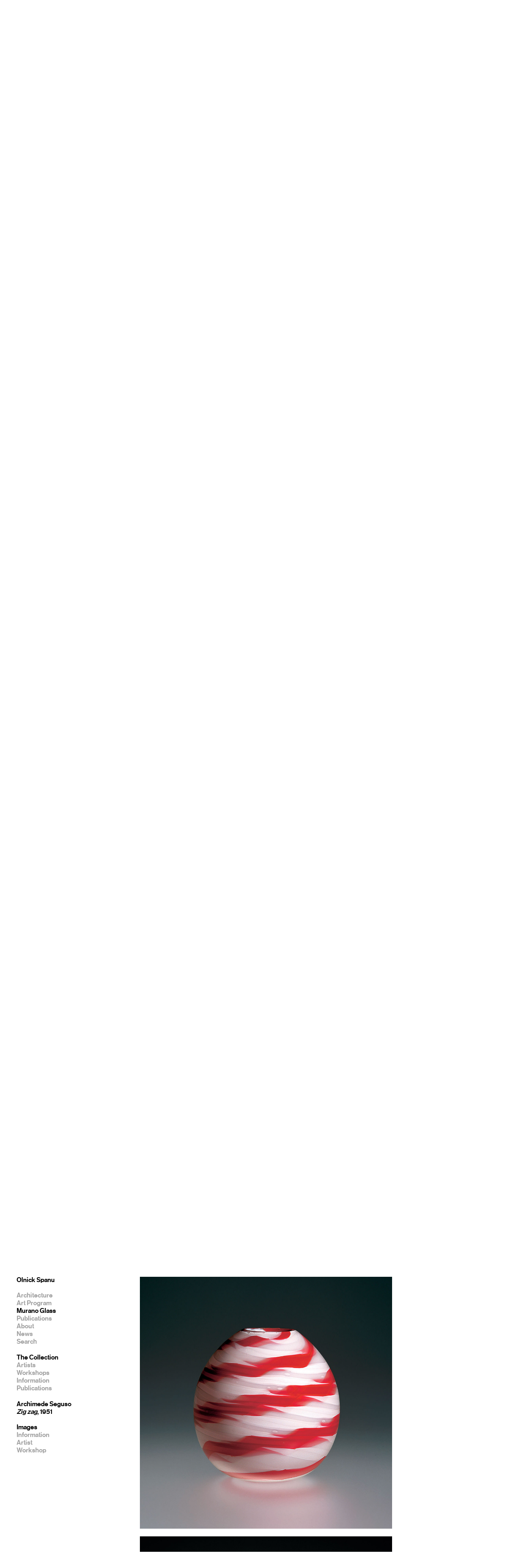

--- FILE ---
content_type: text/html; charset=UTF-8
request_url: https://olnickspanu.com/murano-glass-all/?item=zig-zag-156-00
body_size: 9579
content:
<!DOCTYPE html>
<html lang="en-US">
<head>
<meta charset="UTF-8">
<meta name="viewport" content="width=device-width, initial-scale=1">
<link rel="profile" href="http://gmpg.org/xfn/11">
<link rel="icon" href="/favicon.ico" type="image/x-icon" />
<meta name="format-detection" content="telephone=no">
<link rel="pingback" href="https://olnickspanu.com/xmlrpc.php">

<meta name='robots' content='index, follow, max-image-preview:large, max-snippet:-1, max-video-preview:-1' />

	<!-- This site is optimized with the Yoast SEO plugin v17.7.1 - https://yoast.com/wordpress/plugins/seo/ -->
	<title>Olnick Spanu - Murano Glass Collection</title>
	<meta name="description" content="The Olnick Spanu Collection is a tribute to design, color and light, comprised of exclusively hand blown Murano glass from 1910 to present." />
	<link rel="canonical" href="https://olnickspanu.com/murano-glass-all/" />
	<meta property="og:locale" content="en_US" />
	<meta property="og:type" content="article" />
	<meta property="og:title" content="Olnick Spanu - Murano Glass Collection" />
	<meta property="og:description" content="The Olnick Spanu Collection is a tribute to design, color and light, comprised of exclusively hand blown Murano glass from 1910 to present." />
	<meta property="og:url" content="https://olnickspanu.com/murano-glass-all/" />
	<meta property="og:site_name" content="Olnick Spanu" />
	<meta property="article:modified_time" content="2016-08-30T02:10:49+00:00" />
	<meta property="og:image" content="http://olnickspanu.wpengine.com/wp-content/uploads/2015/04/OS-FACEBOOK-MURANO-GLASS.jpg" />
	<script type="application/ld+json" class="yoast-schema-graph">{"@context":"https://schema.org","@graph":[{"@type":"WebSite","@id":"https://olnickspanu.com/#website","url":"https://olnickspanu.com/","name":"Olnick Spanu","description":"","potentialAction":[{"@type":"SearchAction","target":{"@type":"EntryPoint","urlTemplate":"https://olnickspanu.com/?s={search_term_string}"},"query-input":"required name=search_term_string"}],"inLanguage":"en-US"},{"@type":"ImageObject","@id":"https://olnickspanu.com/murano-glass-all/#primaryimage","inLanguage":"en-US","url":"","contentUrl":""},{"@type":"WebPage","@id":"https://olnickspanu.com/murano-glass-all/#webpage","url":"https://olnickspanu.com/murano-glass-all/","name":"Olnick Spanu - Murano Glass Collection","isPartOf":{"@id":"https://olnickspanu.com/#website"},"datePublished":"2015-04-01T02:33:10+00:00","dateModified":"2016-08-30T02:10:49+00:00","description":"The Olnick Spanu Collection is a tribute to design, color and light, comprised of exclusively hand blown Murano glass from 1910 to present.","breadcrumb":{"@id":"https://olnickspanu.com/murano-glass-all/#breadcrumb"},"inLanguage":"en-US","potentialAction":[{"@type":"ReadAction","target":["https://olnickspanu.com/murano-glass-all/"]}]},{"@type":"BreadcrumbList","@id":"https://olnickspanu.com/murano-glass-all/#breadcrumb","itemListElement":[{"@type":"ListItem","position":1,"name":"Home","item":"https://olnickspanu.com/"},{"@type":"ListItem","position":2,"name":"Murano Glass All"}]}]}</script>
	<!-- / Yoast SEO plugin. -->


<link rel='dns-prefetch' href='//olnickspanu.com' />
<link rel='dns-prefetch' href='//s.w.org' />
<link rel="alternate" type="application/rss+xml" title="Olnick Spanu &raquo; Feed" href="https://olnickspanu.com/feed/" />
<link rel="alternate" type="application/rss+xml" title="Olnick Spanu &raquo; Comments Feed" href="https://olnickspanu.com/comments/feed/" />
<link rel="alternate" type="application/rss+xml" title="Olnick Spanu &raquo; Murano Glass All Comments Feed" href="https://olnickspanu.com/murano-glass-all/feed/" />
		<script type="text/javascript">
			window._wpemojiSettings = {"baseUrl":"https:\/\/s.w.org\/images\/core\/emoji\/13.1.0\/72x72\/","ext":".png","svgUrl":"https:\/\/s.w.org\/images\/core\/emoji\/13.1.0\/svg\/","svgExt":".svg","source":{"concatemoji":"https:\/\/olnickspanu.com\/wp-includes\/js\/wp-emoji-release.min.js?ver=5.8.2"}};
			!function(e,a,t){var n,r,o,i=a.createElement("canvas"),p=i.getContext&&i.getContext("2d");function s(e,t){var a=String.fromCharCode;p.clearRect(0,0,i.width,i.height),p.fillText(a.apply(this,e),0,0);e=i.toDataURL();return p.clearRect(0,0,i.width,i.height),p.fillText(a.apply(this,t),0,0),e===i.toDataURL()}function c(e){var t=a.createElement("script");t.src=e,t.defer=t.type="text/javascript",a.getElementsByTagName("head")[0].appendChild(t)}for(o=Array("flag","emoji"),t.supports={everything:!0,everythingExceptFlag:!0},r=0;r<o.length;r++)t.supports[o[r]]=function(e){if(!p||!p.fillText)return!1;switch(p.textBaseline="top",p.font="600 32px Arial",e){case"flag":return s([127987,65039,8205,9895,65039],[127987,65039,8203,9895,65039])?!1:!s([55356,56826,55356,56819],[55356,56826,8203,55356,56819])&&!s([55356,57332,56128,56423,56128,56418,56128,56421,56128,56430,56128,56423,56128,56447],[55356,57332,8203,56128,56423,8203,56128,56418,8203,56128,56421,8203,56128,56430,8203,56128,56423,8203,56128,56447]);case"emoji":return!s([10084,65039,8205,55357,56613],[10084,65039,8203,55357,56613])}return!1}(o[r]),t.supports.everything=t.supports.everything&&t.supports[o[r]],"flag"!==o[r]&&(t.supports.everythingExceptFlag=t.supports.everythingExceptFlag&&t.supports[o[r]]);t.supports.everythingExceptFlag=t.supports.everythingExceptFlag&&!t.supports.flag,t.DOMReady=!1,t.readyCallback=function(){t.DOMReady=!0},t.supports.everything||(n=function(){t.readyCallback()},a.addEventListener?(a.addEventListener("DOMContentLoaded",n,!1),e.addEventListener("load",n,!1)):(e.attachEvent("onload",n),a.attachEvent("onreadystatechange",function(){"complete"===a.readyState&&t.readyCallback()})),(n=t.source||{}).concatemoji?c(n.concatemoji):n.wpemoji&&n.twemoji&&(c(n.twemoji),c(n.wpemoji)))}(window,document,window._wpemojiSettings);
		</script>
		<style type="text/css">
img.wp-smiley,
img.emoji {
	display: inline !important;
	border: none !important;
	box-shadow: none !important;
	height: 1em !important;
	width: 1em !important;
	margin: 0 .07em !important;
	vertical-align: -0.1em !important;
	background: none !important;
	padding: 0 !important;
}
</style>
	<link rel='stylesheet' id='wp-block-library-css'  href='https://olnickspanu.com/wp-includes/css/dist/block-library/style.min.css?ver=5.8.2' type='text/css' media='all' />
<link rel='stylesheet' id='olnick-spanu-style-css'  href='https://olnickspanu.com/wp-content/themes/olnick-spanu/css/style.min.css?ver=1.0.3' type='text/css' media='all' />
<script type='text/javascript' src='https://olnickspanu.com/wp-includes/js/jquery/jquery.min.js?ver=3.6.0' id='jquery-core-js'></script>
<script type='text/javascript' src='https://olnickspanu.com/wp-includes/js/jquery/jquery-migrate.min.js?ver=3.3.2' id='jquery-migrate-js'></script>
<script type='text/javascript' src='https://olnickspanu.com/wp-content/themes/olnick-spanu/js/jquery.onscreen.min.js?ver=5.8.2' id='onscreen-js'></script>
<script type='text/javascript' src='https://olnickspanu.com/wp-content/themes/olnick-spanu/js/jquery.sticky-kit-rev.js?ver=5.8.2' id='sticky-kit-js'></script>
<script type='text/javascript' src='https://olnickspanu.com/wp-content/themes/olnick-spanu/js/main.min.js?ver=1.0.3' id='olnick-spanu-main-js'></script>
<link rel="https://api.w.org/" href="https://olnickspanu.com/wp-json/" /><link rel="alternate" type="application/json" href="https://olnickspanu.com/wp-json/wp/v2/pages/241" /><link rel="EditURI" type="application/rsd+xml" title="RSD" href="https://olnickspanu.com/xmlrpc.php?rsd" />
<link rel="wlwmanifest" type="application/wlwmanifest+xml" href="https://olnickspanu.com/wp-includes/wlwmanifest.xml" /> 
<meta name="generator" content="WordPress 5.8.2" />
<link rel='shortlink' href='https://olnickspanu.com/?p=241' />
<link rel="alternate" type="application/json+oembed" href="https://olnickspanu.com/wp-json/oembed/1.0/embed?url=https%3A%2F%2Folnickspanu.com%2Fmurano-glass-all%2F" />
<link rel="alternate" type="text/xml+oembed" href="https://olnickspanu.com/wp-json/oembed/1.0/embed?url=https%3A%2F%2Folnickspanu.com%2Fmurano-glass-all%2F&#038;format=xml" />

<style type="text/css">
.fixed__top {
  top: 0;
}

.navigation {
  clear: both;
} 

.main-navigation h1, .item-workshop-date-mobile-all h1 {
  margin-bottom: 0;
}
.main-navigation h1 .item-title, .item-workshop-date-mobile-all h1 .item-title {
  padding-right: 0;
}

.site-footer {
  clear: both;
}

@media (min-width: 750px) {
  .site-header {
    position: absolute;
    height: 100%;
    width: 100%;
  }
  /*.sidebar-left {
    padding-top: 1.4em;
  }*/
}

@media (max-width: 749px) {
  .sidebar-left {
    bottom: inherit !important;
    position: fixed !important;
    top: 0 !important;
  }
}
</style>

<script>
  (function(i,s,o,g,r,a,m){i['GoogleAnalyticsObject']=r;i[r]=i[r]||function(){
  (i[r].q=i[r].q||[]).push(arguments)},i[r].l=1*new Date();a=s.createElement(o),
  m=s.getElementsByTagName(o)[0];a.async=1;a.src=g;m.parentNode.insertBefore(a,m)
  })(window,document,'script','https://www.google-analytics.com/analytics.js','ga');

  ga('create', 'UA-60405865-1', 'auto');
  ga('send', 'pageview');

</script>
</head>

<body class="page-template page-template-page-collection-murano-all page-template-page-collection-murano-all-php page page-id-241">
  <div id="page" class="hfeed site">
    <a class="skip-link screen-reader-text" href="#content">Skip to content</a>
    <header id="masthead" class="site-header" role="banner">
      <div class="sidebar-left">
        <div class="site-branding" id="site-branding">
          <h1 class="site-title"><a href="https://olnickspanu.com/" rel="home">Olnick Spanu</a><span class="mobile_section_title"> Murano Glass</span><span class="mobile_title">The Collection</span></h1>
          <button class="menu-toggle" aria-controls="primary-menu" aria-expanded="false"></button>
        </div><!-- .site-branding -->
        <nav id="site-navigation" class="main-navigation" role="navigation">
          <ul id="primary-menu" class="menu nav-menu" aria-expanded="false"><li id="menu-item-461" class="menu-item  menu-item-461"><a href="https://olnickspanu.com/project/olnick-spanu-house/">Architecture</a></li><li id="menu-item-25" class="menu-item  menu-item-25"><a href="https://olnickspanu.com/art-program/">Art Program</a></li><li id="menu-item-26" class="menu-item current-menu-item menu-item-26"><a href="https://olnickspanu.com/murano-glass/">Murano Glass</a></li><li id="menu-item-256" class="menu-item  menu-item-256"><a href="https://olnickspanu.com/publications/">Publications</a></li><li id="menu-item-44" class="menu-item  menu-item-44"><a href="https://olnickspanu.com/about/">About</a></li><li id="menu-item-275" class="menu-item  menu-item-275"><a href="https://olnickspanu.com/os-news/">News</a></li><li id="menu-item-search" class="menu-item">
          <form method="get" id="search_form" class="search-form" action="/">
                   <input type="text" class="search-field text" name="s" value="Search" >
                   <input type="submit" class="search-submit submit" value=""  />
            </form></li></ul>
          <ul class="section-submenu"><li id="menu-item-1176" class="current_page_item"><a href="https://olnickspanu.com/murano-glass/">The Collection</a></li><li id="menu-item-1171"><a href="https://olnickspanu.com/murano-glass/artists/">Artists</a></li><li id="menu-item-1169"><a href="https://olnickspanu.com/murano-glass/workshops/">Workshops</a></li><li id="menu-item-1568"><a href="https://olnickspanu.com/murano-glass/foreword/">Information</a></li><li id="menu-item-1895"><a href="https://olnickspanu.com/murano-glass/publications/">Publications</a></li></ul><div class="murano-item-info"></div>        </nav>
      </div>
    </header><!-- #masthead -->

    <div id="content" class="site-content">

  <div id="primary" class="content-area">
    <main id="main" class="site-main murano-page" role="main">

      
        <a id="inifiniteLoaderTop" style="display:none">Loading</a>

        <div class="workshop-images"><div class="workshop-images-page start-page"><div class="murano-item project-image" id="workshop-item-zig-zag-156-00"><a id="item-zig-zag-156-00"></a><div class="workshop-item-image"><img width="640" height="640" src="https://olnickspanu.com/wp-content/uploads/2015/07/156-Seguso-Archimede-Zig-zag-1951-1076x1076.jpg" class="attachment-large size-large wp-post-image" alt="Photograph by Luca Vignelli" loading="lazy" /><span class="item-workshop-date-mobile-all"><h1><span class="item-artist">Archimede Seguso</span><span class="item-title">Zig zag</span>, <span class="item-year">1951</span></h1></div><div class="item-links"><a class="item-information" href="">Information</a></div><div class="workshop-item-information"><div class="column one-third"><img width="352" height="352" src="https://olnickspanu.com/wp-content/uploads/2015/07/156-Seguso-Archimede-Zig-zag-1951-352x352.jpg" class="attachment-thumbnail size-thumbnail wp-post-image" alt="Photograph by Luca Vignelli" loading="lazy" /></div><div class="column two-thirds"><h1><span class="item-artist">Archimede Seguso</span><span class="item-title">Zig zag</span><span class="item-workshop">Vetreria Archimede Seguso</span>, <span class="item-year">1951</span></h1><p>Vase in clear transparent glass with inclusions of sections of <i>lattimo</i> and red glass canes laid out in <i>a zig zag</i> pattern. The surface is lightly decorated with the application of a gold leaf.</p>
<p>A similar work is part of<br />
the collection of the Metropolitan Museum of Art in New York.<br />
6 7/8 in. high (17.5 cm)</p>
<p>Exhibitions:<br />
2001, Milan, <i>Murano: Vetri dalla Collezione Olnick Spanu</i>, Spazio Oberdan.</p>
<p>Bibliography and comparative texts:<br />
U. Franzoi, 1991, n. 36;<br />
Olnick Spanu, 2001, n. 156.</p>
</div></div><div class="item-links item-link-artist"><a class="item-artist" href="">Artist</a></div><div class="workshop-item-artist"><div class="column one-third"><img width="352" height="352" src="https://olnickspanu.com/wp-content/uploads/2015/04/Seguso-Archimede-Portrait-352x352.jpg" class="attachment-thumbnail size-thumbnail wp-post-image" alt="Archimede Seguso Portrait" loading="lazy" /></div><div class="column two-thirds"><h1>Archimede Seguso&nbsp;&nbsp;1909–1999</h1><p>Born on Murano and the son of the <em>maestro</em> Antonio Seguso, Archimede Seguso began work at a very early age in the Vetreria Artistica Barovier, where his father was a partner. In 1933, he was one of the founding partners of the Artistica Vetreria e Soffieria Barovier Seguso &amp; Ferro, which was later to become the Seguso Vetri d'Arte. Here, Archimede worked as<i>maestro</i> of the principal team crafting the pieces designed by Flavio Poli, and later his own pieces inspired by the Novecento style. He sold his share of the workshop to his partners and, in 1946, founded a new workshop, the Vetreria Artistica Archimede Seguso, where he was first <i>maestro</i> and creator of almost all the works produced there. The first glass pieces were still inspired by the Novecento, as were his sculptures modeled in hot glass; at the same time he experimented with thin blown glass textured in many ways, adapting ancient decorative techniques to the styles of the '50s such as, for example, the variations of <i>filigrana </i>that he presented throughout the decade (<i>Merletti</i>, <i>Composizione Lattimo</i>, <i>Piume</i>, etc.). During the '60s and '70s, he created intensely colored glass works such as the <i>colori sovrapposti</i> and the <i>fasce sovrapposte</i>, and further pushed the <i>filigrana</i> technique with his <i>Spinati</i>, and <i>a petali</i> glass pieces. Later on, he based his production on strong contrasting colors. Among his last works is the series of sculptures called <i>Rotture</i>, conceived as original works and made in solid <i>massiccio sommerso</i> glass, a realization of the profound reflections of this artist who later died on the island of Murano.</p></div><div style="clear:both; margin-bottom: 40px;"></div></div><div class="item-links item-link-workshop"><a class="item-workshop" href="">Workshop</a></div><div class="workshop-item-workshop"><div class="column one-third"><img width="352" height="352" src="https://olnickspanu.com/wp-content/uploads/2015/03/Vetreria-Archimede-Seguso-352x352.jpg" class="attachment-thumbnail size-thumbnail wp-post-image" alt="Photograph by Luca Vignelli" loading="lazy" /></div><div class="column two-thirds"><h1>Vetreria Archimede Seguso&nbsp;&nbsp;1946–</h1><p>Vetreria Archimede Seguso was founded in 1946 by Archimede Seguso, partner and glassmaster at Seguso Vetri d'Arte until 1942. Seguso was not only the tireless creator of almost all the collections produced by Vetreria Archimede Seguso, he executed his own works and experimented with new techniques and materials. He participated in the Biennali di Venezia and the Triennali di Milano from 1950 on, presenting, among other things, his own personal interpretations of the ancient technique of <i>filigrana</i>. His interpretaions, vessels often enriched with applications of gold leaf, he called <i>Merletti</i>. The company is now run by his son Gino Seguso, with the assistance of his grandson Antonio Seguso.</p></div></div><div class="murano-info"><div class="item-workshop-date"><h1><span class="item-artist">Archimede Seguso</span><span class="item-title">Zig zag</span>, <span class="item-year">1951</span></h1></div><ul class="section-submenu workshop-submenu" id="zig-zag-156-00"><li class="image"><a href="">Images</a></li><li class="information"><a href="">Information</a></li><li class="artist"><a href="">Artist</a></li><li class="workshop"><a href="">Workshop</a></li></ul></div></div><div class="murano-item project-image" id="workshop-item-merletto-puntiforme-155-00"><a id="item-merletto-puntiforme-155-00"></a><div class="workshop-item-image"><img width="640" height="640" src="https://olnickspanu.com/wp-content/uploads/2015/07/155-Seguso-Archimede-Merletto-puntiforme-1954-1076x1076.jpg" class="attachment-large size-large wp-post-image" alt="Photograph by Luca Vignelli" loading="lazy" /><span class="item-workshop-date-mobile-all"><h1><span class="item-artist">Archimede Seguso</span><span class="item-title">Merletto puntiforme</span>, <span class="item-year">1954</span></h1></div><div class="item-links"><a class="item-information" href="">Information</a></div><div class="workshop-item-information"><div class="column one-third"><img width="352" height="352" src="https://olnickspanu.com/wp-content/uploads/2015/07/155-Seguso-Archimede-Merletto-puntiforme-1954-352x352.jpg" class="attachment-thumbnail size-thumbnail wp-post-image" alt="Photograph by Luca Vignelli" loading="lazy" /></div><div class="column two-thirds"><h1><span class="item-artist">Archimede Seguso</span><span class="item-title">Merletto puntiforme</span><span class="item-workshop">Vetreria Archimede Seguso</span>, <span class="item-year">1954</span></h1><p>Globular vase made of transparent glass and decorated with threads of <i>merletto lattimo</i> with the addition of controlled <i>puntini</i>, spots of amethyst glass. Applied amethyst lip wrap.</p>
<p>9 7/16 in. high (24 cm)</p>
<p>Exhibitions:<br />
2000, New York, <i>Venetian Glass</i>, Museum of Arts &amp; Design;<br />
2001, Milan, <i>Murano: Vetri dalla Collezione Olnick Spanu</i>, Spazio Oberdan.</p>
<p>Bibliography and comparative texts:<br />
U. Franzoi, 1991, nn. 22, 86;<br />
R. Barovier Mentasti, 1995, n. 39;<br />
F. Deboni, 1996, n. 130;<br />
H. Ricke, E. Schmitt, 1996, n. 180;<br />
<i>I merletti&#8230;</i>, 1999, p. 11;<br />
Olnick Spanu, 2000, n. 115;<br />
Olnick Spanu, 2001, n. 155.</p>
</div></div><div class="item-links item-link-artist"><a class="item-artist" href="">Artist</a></div><div class="workshop-item-artist"><div class="column one-third"><img width="352" height="352" src="https://olnickspanu.com/wp-content/uploads/2015/04/Seguso-Archimede-Portrait-352x352.jpg" class="attachment-thumbnail size-thumbnail wp-post-image" alt="Archimede Seguso Portrait" loading="lazy" /></div><div class="column two-thirds"><h1>Archimede Seguso&nbsp;&nbsp;1909–1999</h1><p>Born on Murano and the son of the <em>maestro</em> Antonio Seguso, Archimede Seguso began work at a very early age in the Vetreria Artistica Barovier, where his father was a partner. In 1933, he was one of the founding partners of the Artistica Vetreria e Soffieria Barovier Seguso &amp; Ferro, which was later to become the Seguso Vetri d'Arte. Here, Archimede worked as<i>maestro</i> of the principal team crafting the pieces designed by Flavio Poli, and later his own pieces inspired by the Novecento style. He sold his share of the workshop to his partners and, in 1946, founded a new workshop, the Vetreria Artistica Archimede Seguso, where he was first <i>maestro</i> and creator of almost all the works produced there. The first glass pieces were still inspired by the Novecento, as were his sculptures modeled in hot glass; at the same time he experimented with thin blown glass textured in many ways, adapting ancient decorative techniques to the styles of the '50s such as, for example, the variations of <i>filigrana </i>that he presented throughout the decade (<i>Merletti</i>, <i>Composizione Lattimo</i>, <i>Piume</i>, etc.). During the '60s and '70s, he created intensely colored glass works such as the <i>colori sovrapposti</i> and the <i>fasce sovrapposte</i>, and further pushed the <i>filigrana</i> technique with his <i>Spinati</i>, and <i>a petali</i> glass pieces. Later on, he based his production on strong contrasting colors. Among his last works is the series of sculptures called <i>Rotture</i>, conceived as original works and made in solid <i>massiccio sommerso</i> glass, a realization of the profound reflections of this artist who later died on the island of Murano.</p></div><div style="clear:both; margin-bottom: 40px;"></div></div><div class="item-links item-link-workshop"><a class="item-workshop" href="">Workshop</a></div><div class="workshop-item-workshop"><div class="column one-third"><img width="352" height="352" src="https://olnickspanu.com/wp-content/uploads/2015/03/Vetreria-Archimede-Seguso-352x352.jpg" class="attachment-thumbnail size-thumbnail wp-post-image" alt="Photograph by Luca Vignelli" loading="lazy" /></div><div class="column two-thirds"><h1>Vetreria Archimede Seguso&nbsp;&nbsp;1946–</h1><p>Vetreria Archimede Seguso was founded in 1946 by Archimede Seguso, partner and glassmaster at Seguso Vetri d'Arte until 1942. Seguso was not only the tireless creator of almost all the collections produced by Vetreria Archimede Seguso, he executed his own works and experimented with new techniques and materials. He participated in the Biennali di Venezia and the Triennali di Milano from 1950 on, presenting, among other things, his own personal interpretations of the ancient technique of <i>filigrana</i>. His interpretaions, vessels often enriched with applications of gold leaf, he called <i>Merletti</i>. The company is now run by his son Gino Seguso, with the assistance of his grandson Antonio Seguso.</p></div></div><div class="murano-info"><div class="item-workshop-date"><h1><span class="item-artist">Archimede Seguso</span><span class="item-title">Merletto puntiforme</span>, <span class="item-year">1954</span></h1></div><ul class="section-submenu workshop-submenu" id="merletto-puntiforme-155-00"><li class="image"><a href="">Images</a></li><li class="information"><a href="">Information</a></li><li class="artist"><a href="">Artist</a></li><li class="workshop"><a href="">Workshop</a></li></ul></div></div><div class="murano-item project-image" id="workshop-item-composizione-lattimo-153-00"><a id="item-composizione-lattimo-153-00"></a><div class="workshop-item-image"><img width="640" height="640" src="https://olnickspanu.com/wp-content/uploads/2015/07/153-Seguso-Archimede-Composizione-Lattimo-1954-1076x1076.jpg" class="attachment-large size-large wp-post-image" alt="Photograph by Luca Vignelli" loading="lazy" /><span class="item-workshop-date-mobile-all"><h1><span class="item-artist">Archimede Seguso</span><span class="item-title">Composizione Lattimo</span>, <span class="item-year">1954</span></h1></div><div class="item-links"><a class="item-information" href="">Information</a></div><div class="workshop-item-information"><div class="column one-third"><img width="352" height="352" src="https://olnickspanu.com/wp-content/uploads/2015/07/153-Seguso-Archimede-Composizione-Lattimo-1954-352x352.jpg" class="attachment-thumbnail size-thumbnail wp-post-image" alt="Photograph by Luca Vignelli" loading="lazy" /></div><div class="column two-thirds"><h1><span class="item-artist">Archimede Seguso</span><span class="item-title">Composizione Lattimo</span><span class="item-workshop">Vetreria Archimede Seguso</span>, <span class="item-year">1954</span></h1><p>Vase in <i>cristallo</i> glass with the<br />
lower part crafted with canes of <i>mezza filigrana</i>.</p>
<p>13 in. high (33 cm)<br />
Exhibitions:<br />
1954, Venice, 27th <i>Biennale Internazionale d&#8217;Arte</i>;<br />
2000, New York, <i>Venetian Glass</i>, Museum of Arts &amp; Design;<br />
2001, Milan, <i>Murano: Vetri dalla Collezione Olnick Spanu</i>, Spazio Oberdan.</p>
<p>Bibliography and comparative texts:<br />
G. Mariacher, 1967, p. 135;<br />
R. Barovier Mentasti, 1982, n. 311;<br />
<i>Mille anni&#8230;</i>, 1982, n. 625;<br />
M. Heiremans, 1989, n. 109;<br />
U. Franzoi, 1991, nn. 26, 87-90;<br />
M. Heiremans, 1993, nn. 122, 123;<br />
M. Barovier, R. Barovier Mentasti,<br />
A. Dorigato, 1995, n. 119;<br />
<i>Venezia e la Biennale&#8230;</i>, 1995, n. 484;<br />
F. Deboni, 1996, n. 129;<br />
M. Heiremans, 1996, n. 147;<br />
H. Ricke, E. Schmitt, 1996, nn. 185, 186;<br />
Olnick Spanu, 2000, n. 113;<br />
Olnick Spanu, 2001, n. 153.</p>
</div></div><div class="item-links item-link-artist"><a class="item-artist" href="">Artist</a></div><div class="workshop-item-artist"><div class="column one-third"><img width="352" height="352" src="https://olnickspanu.com/wp-content/uploads/2015/04/Seguso-Archimede-Portrait-352x352.jpg" class="attachment-thumbnail size-thumbnail wp-post-image" alt="Archimede Seguso Portrait" loading="lazy" /></div><div class="column two-thirds"><h1>Archimede Seguso&nbsp;&nbsp;1909–1999</h1><p>Born on Murano and the son of the <em>maestro</em> Antonio Seguso, Archimede Seguso began work at a very early age in the Vetreria Artistica Barovier, where his father was a partner. In 1933, he was one of the founding partners of the Artistica Vetreria e Soffieria Barovier Seguso &amp; Ferro, which was later to become the Seguso Vetri d'Arte. Here, Archimede worked as<i>maestro</i> of the principal team crafting the pieces designed by Flavio Poli, and later his own pieces inspired by the Novecento style. He sold his share of the workshop to his partners and, in 1946, founded a new workshop, the Vetreria Artistica Archimede Seguso, where he was first <i>maestro</i> and creator of almost all the works produced there. The first glass pieces were still inspired by the Novecento, as were his sculptures modeled in hot glass; at the same time he experimented with thin blown glass textured in many ways, adapting ancient decorative techniques to the styles of the '50s such as, for example, the variations of <i>filigrana </i>that he presented throughout the decade (<i>Merletti</i>, <i>Composizione Lattimo</i>, <i>Piume</i>, etc.). During the '60s and '70s, he created intensely colored glass works such as the <i>colori sovrapposti</i> and the <i>fasce sovrapposte</i>, and further pushed the <i>filigrana</i> technique with his <i>Spinati</i>, and <i>a petali</i> glass pieces. Later on, he based his production on strong contrasting colors. Among his last works is the series of sculptures called <i>Rotture</i>, conceived as original works and made in solid <i>massiccio sommerso</i> glass, a realization of the profound reflections of this artist who later died on the island of Murano.</p></div><div style="clear:both; margin-bottom: 40px;"></div></div><div class="item-links item-link-workshop"><a class="item-workshop" href="">Workshop</a></div><div class="workshop-item-workshop"><div class="column one-third"><img width="352" height="352" src="https://olnickspanu.com/wp-content/uploads/2015/03/Vetreria-Archimede-Seguso-352x352.jpg" class="attachment-thumbnail size-thumbnail wp-post-image" alt="Photograph by Luca Vignelli" loading="lazy" /></div><div class="column two-thirds"><h1>Vetreria Archimede Seguso&nbsp;&nbsp;1946–</h1><p>Vetreria Archimede Seguso was founded in 1946 by Archimede Seguso, partner and glassmaster at Seguso Vetri d'Arte until 1942. Seguso was not only the tireless creator of almost all the collections produced by Vetreria Archimede Seguso, he executed his own works and experimented with new techniques and materials. He participated in the Biennali di Venezia and the Triennali di Milano from 1950 on, presenting, among other things, his own personal interpretations of the ancient technique of <i>filigrana</i>. His interpretaions, vessels often enriched with applications of gold leaf, he called <i>Merletti</i>. The company is now run by his son Gino Seguso, with the assistance of his grandson Antonio Seguso.</p></div></div><div class="murano-info"><div class="item-workshop-date"><h1><span class="item-artist">Archimede Seguso</span><span class="item-title">Composizione Lattimo</span>, <span class="item-year">1954</span></h1></div><ul class="section-submenu workshop-submenu" id="composizione-lattimo-153-00"><li class="image"><a href="">Images</a></li><li class="information"><a href="">Information</a></li><li class="artist"><a href="">Artist</a></li><li class="workshop"><a href="">Workshop</a></li></ul></div></div><div class="murano-item project-image" id="workshop-item-siderale-152-00"><a id="item-siderale-152-00"></a><div class="workshop-item-image"><img width="640" height="640" src="https://olnickspanu.com/wp-content/uploads/2015/07/152-Poli-Flavio-Siderale-1952-1076x1076.jpg" class="attachment-large size-large wp-post-image" alt="Photograph by Luca Vignelli" loading="lazy" /><span class="item-workshop-date-mobile-all"><h1><span class="item-artist">Flavio Poli</span><span class="item-title">Siderale</span>, <span class="item-year">1952</span></h1></div><div class="item-links"><a class="item-information" href="">Information</a></div><div class="workshop-item-information"><div class="column one-third"><img width="352" height="352" src="https://olnickspanu.com/wp-content/uploads/2015/07/152-Poli-Flavio-Siderale-1952-352x352.jpg" class="attachment-thumbnail size-thumbnail wp-post-image" alt="Photograph by Luca Vignelli" loading="lazy" /></div><div class="column two-thirds"><h1><span class="item-artist">Flavio Poli</span><span class="item-title">Siderale</span><span class="item-workshop">Seguso Vetri d'Arte</span>, <span class="item-year">1952</span></h1><p>Vase in clear <i>cristallo</i> glass with the inclusion of a large multicolored <i>murrina</i> crafted in concentric circles.</p>
<p>12 3/4 high (32.5 cm)<br />
Exhibitions:<br />
1952, Venice, 26th Biennale Internazionale d&#8217;Arte;<br />
2001, Milan, <i>Murano: Vetri dalla Collezione Olnick Spanu</i>, Spazio Oberdan.</p>
<p>Bibliography and comparative texts:<br />
<i>Domus</i>, September 1954;<br />
R. Aloi, 1955, p. 7;<br />
A. Gasparetto, 1960, tb. LII;<br />
W. Neuwirth, 1987, n. 196;<br />
M. Heiremans, 1989, n. 123;<br />
M. Heiremans, 1993, n. 144;<br />
F. Deboni, 1996, n. 146;<br />
M. Heiremans, 1996, n. 121;<br />
Olnick Spanu, 2001, n. 152.</p>
</div></div><div class="item-links item-link-artist"><a class="item-artist" href="">Artist</a></div><div class="workshop-item-artist"><div class="column one-third"><img width="352" height="352" src="https://olnickspanu.com/wp-content/uploads/2015/04/Poli-Flavio-Portrait-352x352.jpg" class="attachment-thumbnail size-thumbnail wp-post-image" alt="Flavio Poli Portrait" loading="lazy" /></div><div class="column two-thirds"><h1>Flavio Poli&nbsp;&nbsp;1900–1984</h1><p>A designer, businessman, and ceramic artist, Flavio Poli was born in Chioggia. He attended the Istituto d'Arte di Venezia and began work as a designer in ceramics. In 1929 he switched to glass and designed animals, splendid Novecento-style nude figures in <i>massiccio </i>glass, as well as bowls and urns with figures resting on the inside, on lids or as handles for Libero Vitali's I.V.A.M. He subsequently collaborated with the Compagnia di Venezia e Murano, with the furnace of Mario and Lino Nason, and with the engraver Gino Francesconi. In 1934, he accepted the artistic direction of Barovier, Seguso &amp; Ferro, later to become Seguso Vetri d'Arte, and became partner three years later. Together with Archimede Seguso, <i>maestro</i> of the principal team, Poli authored grandiose lighting installations, corroded vessels, sculptures in <i>bulicante</i> glass, and animals in <i>massiccio</i> glass. These productions represented a milestone in the development of the glassworks of Murano. At the height of his artistic maturity, in the years between 1950 and 1960, he designed a series of <i>sommerso</i> glass pieces in a Nordic style—essential forms and sharp cold colors—which were awarded prestigious prizes (Compasso d'Oro). He left Seguso in 1963 and between 1964 and 1966, he organized the artistic glass division at the Società Veneziana di Conterie e Cristallerie.</p></div><div style="clear:both; margin-bottom: 40px;"></div></div><div class="item-links item-link-workshop"><a class="item-workshop" href="">Workshop</a></div><div class="workshop-item-workshop"><div class="column one-third"><img width="352" height="352" src="https://olnickspanu.com/wp-content/uploads/2015/03/Seguso-Vetri-dArte-352x352.jpg" class="attachment-thumbnail size-thumbnail wp-post-image" alt="Photograph by Luca Vignelli" loading="lazy" /></div><div class="column two-thirds"><h1>Seguso Vetri d'Arte&nbsp;&nbsp;1937–1972</h1><p>In 1933, several <i>maestri</i> who had left Vetreria Artistica Barovier, together with Archimede, Ernesto, and Alberto Seguso, founded the Vetreria e Soffieria Barovier Seguso &amp; Ferro. Muranese painter Vittorio Zecchin took on the art direction for a short time with Flavio Poli replacing him in 1934.

The company was reorganized in 1937 to become Seguso Vetri d'Arte. At this time, Poli also became a partner, and with the assistance of the <i>maestro </i>Archimede Seguso, they created animals and sculptures in thick glass, which were widely acclaimed at the Biennali of that period. After a new company reorganization in the '50s and '60s, the glasshouse produced a remarkable series of <i>sommersi</i> pieces, as well as the <i>Valve </i>and the unique <i>Siderali</i> pieces. The latter were designed by Poli, who remained in the company until 1963. After he left, Mario Pinzoni took over the artistic direction and remained stylistically faithful to his predecessor. Since the early '60s, the company has been directed by Maurizio Albarelli.</p></div></div><div class="murano-info"><div class="item-workshop-date"><h1><span class="item-artist">Flavio Poli</span><span class="item-title">Siderale</span>, <span class="item-year">1952</span></h1></div><ul class="section-submenu workshop-submenu" id="siderale-152-00"><li class="image"><a href="">Images</a></li><li class="information"><a href="">Information</a></li><li class="artist"><a href="">Artist</a></li><li class="workshop"><a href="">Workshop</a></li></ul></div></div><div class="murano-item project-image" id="workshop-item-valva-151-00"><a id="item-valva-151-00"></a><div class="workshop-item-image"><img width="640" height="640" src="https://olnickspanu.com/wp-content/uploads/2015/07/151-Poli-Flavio-Valva-1954-1076x1076.jpg" class="attachment-large size-large wp-post-image" alt="Photograph by Luca Vignelli" loading="lazy" /><span class="item-workshop-date-mobile-all"><h1><span class="item-artist">Flavio Poli</span><span class="item-title">Valva</span>, <span class="item-year">1954</span></h1></div><div class="item-links"><a class="item-information" href="">Information</a></div><div class="workshop-item-information"><div class="column one-third"><img width="352" height="352" src="https://olnickspanu.com/wp-content/uploads/2015/07/151-Poli-Flavio-Valva-1954-352x352.jpg" class="attachment-thumbnail size-thumbnail wp-post-image" alt="Photograph by Luca Vignelli" loading="lazy" /></div><div class="column two-thirds"><h1><span class="item-artist">Flavio Poli</span><span class="item-title">Valva</span><span class="item-workshop">Seguso Vetri d'Arte</span>, <span class="item-year">1954</span></h1><p>A sculptural vase shaped like a clam shell; composed of transparent grey <i>sommerso in cristallo</i> glass.</p>
<p>17 7/8 in high (45.5 cm)<br />
Exhibitions:<br />
1954, Venice, 27th Biennale Internazionale d&#8217;Arte;<br />
2000, New York, <i>Venetian Glass</i>, Museum of Arts &amp; Design;<br />
2001, Milan, <i>Murano: Vetri dalla Collezione Olnick Spanu</i>, Spazio Oberdan.</p>
<p>Bibliography and comparative texts:<br />
<i>Domus</i>, September, 1954;<br />
R. Aloi, 1955, p.2;<br />
G. Mariacher, 1967, p. 141;<br />
R. Barovier Mentasti, 1977, n. 136;<br />
<i>Mille anni&#8230;</i>, 1982, n. 639;<br />
<i>Die funfziger&#8230;</i>, 1984, n. 10;<br />
W. Neuwirth, 1987, n. 223;<br />
<i>La verrerie&#8230;</i>, 1988, nn. 1, 6;<br />
M. Heiremans, 1989, n. 113;<br />
M. Karasik, 1989, n. 45;<br />
M. Barovier, R. Barovier Mentasti,<br />
A. Dorigato, 1995, n. 112;<br />
M. Heiremans, 1996, n. 120;<br />
H. Ricke, E. Schmitt, 1996, n. 13;<br />
M. Barovier, 1999, p. 209;<br />
Olnick Spanu, 2000, n. 112;<br />
Olnick Spanu, 2001, n. 151.</p>
</div></div><div class="item-links item-link-artist"><a class="item-artist" href="">Artist</a></div><div class="workshop-item-artist"><div class="column one-third"><img width="352" height="352" src="https://olnickspanu.com/wp-content/uploads/2015/04/Poli-Flavio-Portrait-352x352.jpg" class="attachment-thumbnail size-thumbnail wp-post-image" alt="Flavio Poli Portrait" loading="lazy" /></div><div class="column two-thirds"><h1>Flavio Poli&nbsp;&nbsp;1900–1984</h1><p>A designer, businessman, and ceramic artist, Flavio Poli was born in Chioggia. He attended the Istituto d'Arte di Venezia and began work as a designer in ceramics. In 1929 he switched to glass and designed animals, splendid Novecento-style nude figures in <i>massiccio </i>glass, as well as bowls and urns with figures resting on the inside, on lids or as handles for Libero Vitali's I.V.A.M. He subsequently collaborated with the Compagnia di Venezia e Murano, with the furnace of Mario and Lino Nason, and with the engraver Gino Francesconi. In 1934, he accepted the artistic direction of Barovier, Seguso &amp; Ferro, later to become Seguso Vetri d'Arte, and became partner three years later. Together with Archimede Seguso, <i>maestro</i> of the principal team, Poli authored grandiose lighting installations, corroded vessels, sculptures in <i>bulicante</i> glass, and animals in <i>massiccio</i> glass. These productions represented a milestone in the development of the glassworks of Murano. At the height of his artistic maturity, in the years between 1950 and 1960, he designed a series of <i>sommerso</i> glass pieces in a Nordic style—essential forms and sharp cold colors—which were awarded prestigious prizes (Compasso d'Oro). He left Seguso in 1963 and between 1964 and 1966, he organized the artistic glass division at the Società Veneziana di Conterie e Cristallerie.</p></div><div style="clear:both; margin-bottom: 40px;"></div></div><div class="item-links item-link-workshop"><a class="item-workshop" href="">Workshop</a></div><div class="workshop-item-workshop"><div class="column one-third"><img width="352" height="352" src="https://olnickspanu.com/wp-content/uploads/2015/03/Seguso-Vetri-dArte-352x352.jpg" class="attachment-thumbnail size-thumbnail wp-post-image" alt="Photograph by Luca Vignelli" loading="lazy" /></div><div class="column two-thirds"><h1>Seguso Vetri d'Arte&nbsp;&nbsp;1937–1972</h1><p>In 1933, several <i>maestri</i> who had left Vetreria Artistica Barovier, together with Archimede, Ernesto, and Alberto Seguso, founded the Vetreria e Soffieria Barovier Seguso &amp; Ferro. Muranese painter Vittorio Zecchin took on the art direction for a short time with Flavio Poli replacing him in 1934.

The company was reorganized in 1937 to become Seguso Vetri d'Arte. At this time, Poli also became a partner, and with the assistance of the <i>maestro </i>Archimede Seguso, they created animals and sculptures in thick glass, which were widely acclaimed at the Biennali of that period. After a new company reorganization in the '50s and '60s, the glasshouse produced a remarkable series of <i>sommersi</i> pieces, as well as the <i>Valve </i>and the unique <i>Siderali</i> pieces. The latter were designed by Poli, who remained in the company until 1963. After he left, Mario Pinzoni took over the artistic direction and remained stylistically faithful to his predecessor. Since the early '60s, the company has been directed by Maurizio Albarelli.</p></div></div><div class="murano-info"><div class="item-workshop-date"><h1><span class="item-artist">Flavio Poli</span><span class="item-title">Valva</span>, <span class="item-year">1954</span></h1></div><ul class="section-submenu workshop-submenu" id="valva-151-00"><li class="image"><a href="">Images</a></li><li class="information"><a href="">Information</a></li><li class="artist"><a href="">Artist</a></li><li class="workshop"><a href="">Workshop</a></li></ul></div></div></div></div>
      
      
    </main><!-- #main -->
  </div><!-- #primary -->

  <script type="text/javascript">

    initMuranoInfiniteScroll(
      26, // count_prev
      27, // count_next
      129, // item_offset
      128, // item_offset_prev
      128, // item_offset_next
      47 // total
    );

  </script>
  <a id="inifiniteLoader" style="display:none">Loading</a>
  <div id="renderTest" style="height: 0px; overflow: hidden"></div>


	</div><!-- #content -->

	<footer id="colophon" class="site-footer" role="contentinfo">
		<div class="site-info">
			<!-- <a href="http://wordpress.org/">Proudly powered by WordPress</a> -->
			<!-- <span class="sep"> | </span> -->
					</div><!-- .site-info -->
	</footer><!-- #colophon -->
</div><!-- #page -->

<script type='text/javascript' src='https://olnickspanu.com/wp-content/themes/olnick-spanu/js/navigation.js?ver=20120206' id='olnick-spanu-navigation-js'></script>
<script type='text/javascript' src='https://olnickspanu.com/wp-content/themes/olnick-spanu/js/skip-link-focus-fix.min.js?ver=20130115' id='olnick-spanu-skip-link-focus-fix-js'></script>
<script type='text/javascript' src='https://olnickspanu.com/wp-content/themes/olnick-spanu/js/jquery.lazyload.min.js?ver=1' id='lazyload-js'></script>
<script type='text/javascript' src='https://olnickspanu.com/wp-includes/js/wp-embed.min.js?ver=5.8.2' id='wp-embed-js'></script>

<script type="text/javascript">
jQuery(function() {
    jQuery("img.lazy").lazyload();
});
</script>

</body>
</html>


--- FILE ---
content_type: text/html; charset=UTF-8
request_url: https://olnickspanu.com/wp-admin/admin-ajax.php
body_size: 5717
content:


<div class="murano-item project-image loaded-more" id="workshop-item-barbarico-161-00"><a id="item-barbarico-161-00"></a><div class="workshop-item-image"><img width="640" height="640" src="https://olnickspanu.com/wp-content/uploads/2015/07/161-Barovier-Ercole-Barbarico-1951-1076x1076.jpg" class="attachment-large size-large wp-post-image" alt="Photograph by Luca Vignelli" loading="lazy" /><span class="item-workshop-date-mobile-all"><h1><span class="item-artist">Ercole Barovier</span><span class="item-title">Barbarico</span>, <span class="item-year">1951</span></h1></div><div class="item-links"><a class="item-information" href="">Information</a></div><div class="workshop-item-information"><div class="column one-third"><img width="750" height="750" src="https://olnickspanu.com/wp-content/uploads/2015/07/161-Barovier-Ercole-Barbarico-1951-750x750.jpg" class="attachment-medium size-medium wp-post-image" alt="Photograph by Luca Vignelli" loading="lazy" /></div><div class="column two-thirds"><h1><span class="item-artist">Ercole Barovier</span><span class="item-title">Barbarico</span>Barovier & Toso, 1951</h1><p>Small, cobalt blue glass vessel, the rough gold surface obtained with the application of gold leaf and the technique of the <i>colorazione a caldo senza fusione</i>.</p>
<p>6 1/8 in. high (15.6 cm)<br />
Exhibitions:<br />
1951, Milan, 9th Triennale;<br />
1952, Venice, 26th Biennale Internazionale d&#8217;Arte;<br />
2000, New York, <i>Venetian Glass</i>, Museum of Arts &amp; Design;<br />
2001, Milan, <i>Murano: Vetri dalla Collezione Olnick Spanu</i>, Spazio Oberdan.</p>
<p>Bibliography and comparative texts:<br />
<i>Domus</i>, 1951, October;<br />
R. Aloi, 1952, n. 25;<br />
A. Dorigato, 1989, n. 82;<br />
M. Heiremans, 1989, n. 35;<br />
M. Karasik, 1989, n. 35;<br />
<i>L&#8217;arte del vetro&#8230;</i>, 1992, n. 374;<br />
M. Barovier, 1993, n. 132;<br />
M. Heiremans, 1993, n. 43;<br />
M. Barovier, R. Barovier Mentasti,<br />
A. Dorigato, 1995, n. 92;<br />
F. Deboni, 1996, n. 41;<br />
H. Ricke, E. Schmitt, 1996, n. 258;<br />
R. Barovier Mentasti, 1998, n. 101;<br />
M. Barovier, 1999, p. 195;<br />
Olnick Spanu, 2000, n. 122;<br />
Olnick Spanu, 2001, n. 161.</p>
</div><div style="clear:both; margin-bottom: 40px;"></div></div><div class="item-links item-link-artist"><a class="item-artist" href="">Artist</a></div><div class="workshop-item-artist"><div class="column one-third"><img width="750" height="750" src="https://olnickspanu.com/wp-content/uploads/2015/04/Barovier-Ercole-Portrait1-750x750.jpg" class="attachment-medium size-medium wp-post-image" alt="Ercole Barovier Portrait" loading="lazy" /></div><div class="column two-thirds"><h1>Ercole Barovier&nbsp;&nbsp;1889–1974</h1><p>Entrepreneur and designer Ercole Barovier was the son of Benvenuto Barovier. At age 30, he became a partner in his father's company, the Vetreria Artistica Barovier &amp; C. After becoming its artistic director in 1926, he took over its management with his brother. He became sole proprietor in 1936, engineering the fusion between his own glass workshop and the S.A.I.A.R. Ferro-Toso. In 1942, the new company was renamed Barovier &amp; Toso and Ercole maintained artistic direction until 1972. His first major successes date back to the '20s; first with the <i>murrine</i> vessels, then with totally original creations such as the <i>Primavera</i> glass collection of 1929-30. After the 30s, he dedicated himself entirely to experimenting with new multi-colored effects. In addition he perfected the <i>colorazione a caldo senza fusione</i> which he first used in 1935-36 to create the series <i>Crepuscolo</i>, <i>Autunno Gemmato</i>, <i>Marina Gemmata</i>, and <i>Laguna Gemmata</i>. Before World War II, he preferred soft shapes and rather thick materials, whereas in the postwar period his interest turned specifically to the field of traditional techniques, which he continued to reinterpret through his very last creations with the series <i>A Tessere</i> in 1972. In the '50s, his work distinguished itself, both for the vivid quality of its colors as well as for the singularity of the materials noted for the rawness of their surfaces like the <i>barbarici</i>. During the '60s and '70s, he gave new interpretations of his <i>a tessere</i> glass with the <i>Dorici</i>, <i>Caccia</i>, <i>Rotellati</i>, and other series, which were characterized by unusual color combinations.</p></div></div><div class="item-links item-link-workshop"><a class="item-workshop" href="">Workshop</a></div><div class="workshop-item-workshop"><div class="column one-third"><img width="352" height="352" src="https://olnickspanu.com/wp-content/uploads/2015/03/Barovier-Toso-352x352.jpg" class="attachment-thumbnail size-thumbnail wp-post-image" alt="Photograph by Luca Vignelli" loading="lazy" /></div><div class="column two-thirds"><h1>Barovier & Toso&nbsp;&nbsp;1942–</h1><p>In 1936, Ercole Barovier became partner of the S.A.I.A.R. Ferro Toso, forming Ferro Toso e Barovier. In 1939, it became Barovier Toso &amp; C., and finally, in 1942, its name was changed to Barovier &amp; Toso.

Ercole Barovier remained artistic director of the company through 1972 and was succeeded by his son, Angelo, who was already a designer for the company. Beginning in the '80s and continuing through today, many have designers collaborated with Barovier &amp; Toso. Among them are Matteo Thun, Toni Zuccheri, Renato and Giusto Toso, and Noti Massari. The company’s most recent productions have been created by designers like Roberto Caddeo, Marco Mencacci, Franco Raggi, Luca Scacchetti, and others. Barovier &amp; Toso is currently directed by Angelo, his son Jacopo, and Giovanni Toso.</p></div></div><div class="murano-info"><div class="item-workshop-date"><h1><span class="item-artist">Ercole Barovier</span><span class="item-title">Barbarico</span>, <span class="item-year">1951</span></h1></div><ul class="section-submenu workshop-submenu" id="barbarico-161-00"><li class="image"><a href="" class="current-item-selected">Images</a></li><li class="information"><a href="">Information</a></li><li class="artist"><a href="">Artist</a></li><li class="workshop"><a href="">Workshop</a></li></ul></div></div>



<div class="murano-item project-image loaded-more" id="workshop-item-barbarico-160-00"><a id="item-barbarico-160-00"></a><div class="workshop-item-image"><img width="640" height="640" src="https://olnickspanu.com/wp-content/uploads/2015/07/160-Barovier-Ercole-Barbarico-1951-1076x1076.jpg" class="attachment-large size-large wp-post-image" alt="Photograph by Luca Vignelli" loading="lazy" /><span class="item-workshop-date-mobile-all"><h1><span class="item-artist">Ercole Barovier</span><span class="item-title">Barbarico</span>, <span class="item-year">1951</span></h1></div><div class="item-links"><a class="item-information" href="">Information</a></div><div class="workshop-item-information"><div class="column one-third"><img width="750" height="750" src="https://olnickspanu.com/wp-content/uploads/2015/07/160-Barovier-Ercole-Barbarico-1951-750x750.jpg" class="attachment-medium size-medium wp-post-image" alt="Photograph by Luca Vignelli" loading="lazy" /></div><div class="column two-thirds"><h1><span class="item-artist">Ercole Barovier</span><span class="item-title">Barbarico</span>Barovier & Toso, 1951</h1><p>A footed vessel with one large aperture and a pinched mouth. The rough gold surface of the cobalt blue glass vessel is obtained with the application of gold leaf and the technique of <i>colorazione a caldo senza fusione</i>.</p>
<p>11 1/2 in. high (29.2 cm)<br />
Exhibitions:<br />
1951, Milan, 9th Triennale;<br />
1952, Venice, 26th Biennale Internazionale d&#8217;Arte;<br />
2000, New York, <i>Venetian Glass</i>, Museum of Arts &amp; Design;<br />
2001, Milan, <i>Murano: Vetri dalla Collezione Olnick Spanu</i>, Spazio Oberdan.</p>
<p>Bibliography and comparative texts:<br />
<i>Domus</i>, 1951, October;<br />
R. Aloi, 1952, n. 25;<br />
A. Dorigato, 1989, n. 82;<br />
M. Heiremans, 1989, n. 35;<br />
M. Karasik, 1989, n. 35;<br />
<i>L&#8217;arte del vetro&#8230;</i>, 1992, n. 374;<br />
M. Barovier, 1993, n. 132;<br />
M. Heiremans, 1993, n. 43;<br />
M. Barovier, R. Barovier Mentasti,<br />
A. Dorigato, 1995, n. 92;<br />
F. Deboni, 1996, n. 41;<br />
H. Ricke, E. Schmitt, 1996, n. 258;<br />
R. Barovier Mentasti, 1998, n. 101;<br />
M. Barovier, 1999, p. 195;<br />
Olnick Spanu, 2000, n. 121;<br />
Olnick Spanu, 2001, n. 160.</p>
</div><div style="clear:both; margin-bottom: 40px;"></div></div><div class="item-links item-link-artist"><a class="item-artist" href="">Artist</a></div><div class="workshop-item-artist"><div class="column one-third"><img width="750" height="750" src="https://olnickspanu.com/wp-content/uploads/2015/04/Barovier-Ercole-Portrait1-750x750.jpg" class="attachment-medium size-medium wp-post-image" alt="Ercole Barovier Portrait" loading="lazy" /></div><div class="column two-thirds"><h1>Ercole Barovier&nbsp;&nbsp;1889–1974</h1><p>Entrepreneur and designer Ercole Barovier was the son of Benvenuto Barovier. At age 30, he became a partner in his father's company, the Vetreria Artistica Barovier &amp; C. After becoming its artistic director in 1926, he took over its management with his brother. He became sole proprietor in 1936, engineering the fusion between his own glass workshop and the S.A.I.A.R. Ferro-Toso. In 1942, the new company was renamed Barovier &amp; Toso and Ercole maintained artistic direction until 1972. His first major successes date back to the '20s; first with the <i>murrine</i> vessels, then with totally original creations such as the <i>Primavera</i> glass collection of 1929-30. After the 30s, he dedicated himself entirely to experimenting with new multi-colored effects. In addition he perfected the <i>colorazione a caldo senza fusione</i> which he first used in 1935-36 to create the series <i>Crepuscolo</i>, <i>Autunno Gemmato</i>, <i>Marina Gemmata</i>, and <i>Laguna Gemmata</i>. Before World War II, he preferred soft shapes and rather thick materials, whereas in the postwar period his interest turned specifically to the field of traditional techniques, which he continued to reinterpret through his very last creations with the series <i>A Tessere</i> in 1972. In the '50s, his work distinguished itself, both for the vivid quality of its colors as well as for the singularity of the materials noted for the rawness of their surfaces like the <i>barbarici</i>. During the '60s and '70s, he gave new interpretations of his <i>a tessere</i> glass with the <i>Dorici</i>, <i>Caccia</i>, <i>Rotellati</i>, and other series, which were characterized by unusual color combinations.</p></div></div><div class="item-links item-link-workshop"><a class="item-workshop" href="">Workshop</a></div><div class="workshop-item-workshop"><div class="column one-third"><img width="352" height="352" src="https://olnickspanu.com/wp-content/uploads/2015/03/Barovier-Toso-352x352.jpg" class="attachment-thumbnail size-thumbnail wp-post-image" alt="Photograph by Luca Vignelli" loading="lazy" /></div><div class="column two-thirds"><h1>Barovier & Toso&nbsp;&nbsp;1942–</h1><p>In 1936, Ercole Barovier became partner of the S.A.I.A.R. Ferro Toso, forming Ferro Toso e Barovier. In 1939, it became Barovier Toso &amp; C., and finally, in 1942, its name was changed to Barovier &amp; Toso.

Ercole Barovier remained artistic director of the company through 1972 and was succeeded by his son, Angelo, who was already a designer for the company. Beginning in the '80s and continuing through today, many have designers collaborated with Barovier &amp; Toso. Among them are Matteo Thun, Toni Zuccheri, Renato and Giusto Toso, and Noti Massari. The company’s most recent productions have been created by designers like Roberto Caddeo, Marco Mencacci, Franco Raggi, Luca Scacchetti, and others. Barovier &amp; Toso is currently directed by Angelo, his son Jacopo, and Giovanni Toso.</p></div></div><div class="murano-info"><div class="item-workshop-date"><h1><span class="item-artist">Ercole Barovier</span><span class="item-title">Barbarico</span>, <span class="item-year">1951</span></h1></div><ul class="section-submenu workshop-submenu" id="barbarico-160-00"><li class="image"><a href="" class="current-item-selected">Images</a></li><li class="information"><a href="">Information</a></li><li class="artist"><a href="">Artist</a></li><li class="workshop"><a href="">Workshop</a></li></ul></div></div>



<div class="murano-item project-image loaded-more" id="workshop-item-kiku-159-00"><a id="item-kiku-159-00"></a><div class="workshop-item-image"><img width="640" height="640" src="https://olnickspanu.com/wp-content/uploads/2015/07/159-Toso-Ermanno-Kiku-1959-1960-1076x1076.jpg" class="attachment-large size-large wp-post-image" alt="Photograph by Luca Vignelli" loading="lazy" /><span class="item-workshop-date-mobile-all"><h1><span class="item-artist">Ermanno Toso</span><span class="item-title">Kiku</span>, <span class="item-year">1959-1960</span></h1></div><div class="item-links"><a class="item-information" href="">Information</a></div><div class="workshop-item-information"><div class="column one-third"><img width="750" height="750" src="https://olnickspanu.com/wp-content/uploads/2015/07/159-Toso-Ermanno-Kiku-1959-1960-750x750.jpg" class="attachment-medium size-medium wp-post-image" alt="Photograph by Luca Vignelli" loading="lazy" /></div><div class="column two-thirds"><h1><span class="item-artist">Ermanno Toso</span><span class="item-title">Kiku</span>Fratelli Toso, 1959-1960</h1><p>Globular glass vase crafted with aubergine and <i>lattimo</i> pinwheel <i>murrine</i>, most of which have a red glass core.</p>
<p>7 in. high (17.8 cm)<br />
Exhibitions:<br />
2000, New York, <i>Venetian Glass</i>, Museum of Arts &amp; Design;<br />
2001, Milan, <i>Murano: Vetri dalla Collezione Olnick Spanu</i>, Spazio Oberdan.</p>
<p>Bibliography and comparative texts:<br />
M. Heiremans, 1989, nn. 163, 164;<br />
Olnick Spanu, 2000, n. 120;<br />
Olnick Spanu, 2001, n. 159.</p>
</div><div style="clear:both; margin-bottom: 40px;"></div></div><div class="item-links item-link-artist"><a class="item-artist" href="">Artist</a></div><div class="workshop-item-artist"><div class="column one-third"><img width="750" height="750" src="https://olnickspanu.com/wp-content/uploads/2015/04/Toso-Ermanno-Portrait-750x750.jpg" class="attachment-medium size-medium wp-post-image" alt="Ermanno Toso Portrait" loading="lazy" /></div><div class="column two-thirds"><h1>Ermanno Toso&nbsp;&nbsp;1903–1973</h1><p>Born on Murano, Ermanno Toso began to work at the Fratelli Toso workshop in 1924, where he was later to become a partner. In 1936, he was named artistic and marketing director of the company. During the period preceding World War II, he created thick glass pieces using traditional decorative techniques that were characterized by simple and solid shapes inspired by the Novecento style. During the '50s, he created a collection of extraordinarily lightweight glass pieces based on a modern interpretation of classical techniques, such as <i>filigrana</i> and <i>murrina</i>. During the '60s, his creative talent led him towards an absolute multicolored sobriety.</p></div></div><div class="item-links item-link-workshop"><a class="item-workshop" href="">Workshop</a></div><div class="workshop-item-workshop"><div class="column one-third"><img width="352" height="352" src="https://olnickspanu.com/wp-content/uploads/2015/03/Fratelli-Toso-352x352.jpg" class="attachment-thumbnail size-thumbnail wp-post-image" alt="Photograph by Luca Vignelli" loading="lazy" /></div><div class="column two-thirds"><h1>Fratelli Toso&nbsp;&nbsp;1954–1982</h1><p><p class="p1"><span class="s1">Founded in 1854 by the brothers Ferdinando, Carlo, Liberato, Angelo, Giovanni, and Gregorio Toso, Fratelli Toso initially produced pharmaceutical bottles for domestic use. These were soon followed by reproductions of antique glass pieces. In the early 1900s, the company produced objects and chandeliers in the floral style executed with the <i>murrine</i> technique. In 1912 and 1914, Fratelli Toso obtained great success at the Biennale di Venezia by presenting works by the Norwegian artist Hans Stoltberg Lerche. In 1934, however, a remarkable change was noted in their work presented at the Biennale di Venezia. </span>In 1936, the artistic direction of the company was assumed by Ermanno Toso, who progressively revisited the techniques of Murano glass, reinterpreting them in a personal style. These works received widespread acclaim, especially after World War II<span class="s1">. During the '60s and '70s, the works of Renato, Giusto and Rosanna Toso, who often used transparent glass, brought a decidedly modern look to the company. The furnace was closed in 1982.</span></p></p></div></div><div class="murano-info"><div class="item-workshop-date"><h1><span class="item-artist">Ermanno Toso</span><span class="item-title">Kiku</span>, <span class="item-year">1959-1960</span></h1></div><ul class="section-submenu workshop-submenu" id="kiku-159-00"><li class="image"><a href="" class="current-item-selected">Images</a></li><li class="information"><a href="">Information</a></li><li class="artist"><a href="">Artist</a></li><li class="workshop"><a href="">Workshop</a></li></ul></div></div>



<div class="murano-item project-image loaded-more" id="workshop-item-murrine-spiraliformi-158-00"><a id="item-murrine-spiraliformi-158-00"></a><div class="workshop-item-image"><img width="640" height="640" src="https://olnickspanu.com/wp-content/uploads/2015/07/158-Toso-Ermanno-Murrine-spiraliformi-1960-1962-1076x1076.jpg" class="attachment-large size-large wp-post-image" alt="Photograph by Luca Vignelli" loading="lazy" /><span class="item-workshop-date-mobile-all"><h1><span class="item-artist">Ermanno Toso</span><span class="item-title">Murrine spiraliformi</span>, <span class="item-year">1960-1962</span></h1></div><div class="item-links"><a class="item-information" href="">Information</a></div><div class="workshop-item-information"><div class="column one-third"><img width="750" height="750" src="https://olnickspanu.com/wp-content/uploads/2015/07/158-Toso-Ermanno-Murrine-spiraliformi-1960-1962-750x750.jpg" class="attachment-medium size-medium wp-post-image" alt="Photograph by Luca Vignelli" loading="lazy" /></div><div class="column two-thirds"><h1><span class="item-artist">Ermanno Toso</span><span class="item-title">Murrine spiraliformi</span>Fratelli Toso, 1960-1962</h1><p>Bowl composed of green, blue, and yellow spiraled <i>murrine</i>.<br />
Original paper label: <i>Murano Glass Made in Italy</i>.</p>
<p>5 1/2 in. high (14 cm)<br />
Exhibitions:<br />
1962, Venice, 31st Biennale Internazionale d&#8217;Arte;<br />
1963, Venice, Exhibition of Murano Glass, Opera Bevilacqua La Masa;<br />
2000, New York, <i>Venetian Glass</i>, Museum of Arts &amp; Design;<br />
2001, Milan, <i>Murano: Vetri dalla Collezione Olnick Spanu</i>, Spazio Oberdan.</p>
<p>Bibliography and comparison texts:<br />
<i>Mostra del vetro&#8230;</i>, 1963;<br />
M. Heiremans, 1989, nn. 158, 159;<br />
M. Barovier, R. Barovier Mentasti,<br />
A. Dorigato, 1995, p. 141;<br />
F. Deboni, 1996, n. 170;<br />
M. Heiremans, 1996, n. 219;<br />
M. Barovier, 1999, p. 258;<br />
Olnick Spanu, 2000, n. 119;<br />
Olnick Spanu, 2001, n. 158.</p>
</div><div style="clear:both; margin-bottom: 40px;"></div></div><div class="item-links item-link-artist"><a class="item-artist" href="">Artist</a></div><div class="workshop-item-artist"><div class="column one-third"><img width="750" height="750" src="https://olnickspanu.com/wp-content/uploads/2015/04/Toso-Ermanno-Portrait-750x750.jpg" class="attachment-medium size-medium wp-post-image" alt="Ermanno Toso Portrait" loading="lazy" /></div><div class="column two-thirds"><h1>Ermanno Toso&nbsp;&nbsp;1903–1973</h1><p>Born on Murano, Ermanno Toso began to work at the Fratelli Toso workshop in 1924, where he was later to become a partner. In 1936, he was named artistic and marketing director of the company. During the period preceding World War II, he created thick glass pieces using traditional decorative techniques that were characterized by simple and solid shapes inspired by the Novecento style. During the '50s, he created a collection of extraordinarily lightweight glass pieces based on a modern interpretation of classical techniques, such as <i>filigrana</i> and <i>murrina</i>. During the '60s, his creative talent led him towards an absolute multicolored sobriety.</p></div></div><div class="item-links item-link-workshop"><a class="item-workshop" href="">Workshop</a></div><div class="workshop-item-workshop"><div class="column one-third"><img width="352" height="352" src="https://olnickspanu.com/wp-content/uploads/2015/03/Fratelli-Toso-352x352.jpg" class="attachment-thumbnail size-thumbnail wp-post-image" alt="Photograph by Luca Vignelli" loading="lazy" /></div><div class="column two-thirds"><h1>Fratelli Toso&nbsp;&nbsp;1954–1982</h1><p><p class="p1"><span class="s1">Founded in 1854 by the brothers Ferdinando, Carlo, Liberato, Angelo, Giovanni, and Gregorio Toso, Fratelli Toso initially produced pharmaceutical bottles for domestic use. These were soon followed by reproductions of antique glass pieces. In the early 1900s, the company produced objects and chandeliers in the floral style executed with the <i>murrine</i> technique. In 1912 and 1914, Fratelli Toso obtained great success at the Biennale di Venezia by presenting works by the Norwegian artist Hans Stoltberg Lerche. In 1934, however, a remarkable change was noted in their work presented at the Biennale di Venezia. </span>In 1936, the artistic direction of the company was assumed by Ermanno Toso, who progressively revisited the techniques of Murano glass, reinterpreting them in a personal style. These works received widespread acclaim, especially after World War II<span class="s1">. During the '60s and '70s, the works of Renato, Giusto and Rosanna Toso, who often used transparent glass, brought a decidedly modern look to the company. The furnace was closed in 1982.</span></p></p></div></div><div class="murano-info"><div class="item-workshop-date"><h1><span class="item-artist">Ermanno Toso</span><span class="item-title">Murrine spiraliformi</span>, <span class="item-year">1960-1962</span></h1></div><ul class="section-submenu workshop-submenu" id="murrine-spiraliformi-158-00"><li class="image"><a href="" class="current-item-selected">Images</a></li><li class="information"><a href="">Information</a></li><li class="artist"><a href="">Artist</a></li><li class="workshop"><a href="">Workshop</a></li></ul></div></div>



<div class="murano-item project-image loaded-more" id="workshop-item-ritorto-a-coste-157-00"><a id="item-ritorto-a-coste-157-00"></a><div class="workshop-item-image"><img width="640" height="640" src="https://olnickspanu.com/wp-content/uploads/2015/07/157-Seguso-Archimede-Ritorto-a-coste-1950-1076x1076.jpg" class="attachment-large size-large wp-post-image" alt="Photograph by Luca Vignelli" loading="lazy" /><span class="item-workshop-date-mobile-all"><h1><span class="item-artist">Archimede Seguso</span><span class="item-title">Ritorto a coste</span>, <span class="item-year">1950</span></h1></div><div class="item-links"><a class="item-information" href="">Information</a></div><div class="workshop-item-information"><div class="column one-third"><img width="750" height="750" src="https://olnickspanu.com/wp-content/uploads/2015/07/157-Seguso-Archimede-Ritorto-a-coste-1950-750x750.jpg" class="attachment-medium size-medium wp-post-image" alt="Photograph by Luca Vignelli" loading="lazy" /></div><div class="column two-thirds"><h1><span class="item-artist">Archimede Seguso</span><span class="item-title">Ritorto a coste</span>Vetreria Archimede Seguso, 1950</h1><p>Vase in translucent red glass with twisted ribbing and inclusions of gold leaf.</p>
<p>11 3/8 in. high (28.9 cm)</p>
<p>Exhibitions:<br />
2000, New York, <i>Venetian Glass</i>, Museum of Arts &amp; Design;<br />
2001, Milan, <i>Murano: Vetri dalla Collezione Olnick Spanu</i>, Spazio Oberdan.</p>
<p>Bibliography and comparative texts:<br />
U. Franzoi, 1991, n. 35;<br />
R. Barovier Mentasti, 1995, n. 3;<br />
Olnick Spanu, 2000, n. 117;<br />
Olnick Spanu, 2001, n. 157.</p>
<p>&nbsp;</p>
<p>A vessel in transparent red glass with one large aperture, two side lips and a stylized handle; inclusions of gold leaf throughout.</p>
<p>11 1/2 in. high (29 cm)</p>
<p>Bibliography and comparative texts:<br />
R. Linzeler, 1922, p. 666;<br />
C. CarrÃ , 1923, p. 67;<br />
R. Linzeler, 1923, p. 83;<br />
R. Papini, 1930, n. 570;<br />
G. Mariacher, 1967, p. 98;<br />
R. Barovier Mentasti, 1982, n. 252;<br />
<i>Mille anni&#8230;</i>, 1982, n. 503;<br />
F. Deboni, 1984, p. n. 70;<br />
W. Neuwirth, 1987, nn. 7, 104;<br />
A. Dorigato, 1986,<br />
p. 71;<br />
F. Deboni, 1989, n. 1;<br />
L&#8217;arte del vetro, 1982, n. 307;<br />
M. Heiremans, 1993, n. 191;<br />
M. Barovier, R. Barovier Mentasti,<br />
A. Dorigato, 1995, n. 15;<br />
A. Venini Diaz de Santillana, 1996, n. 1;<br />
R. Barovier Mentasti, 1998, n. 25;<br />
A. Venini Diaz de Santillana, 2000, n. 1;<br />
Olnick Spanu, 2000, n. 8;<br />
Olnick Spanu, 2001, n. 13.</p>
</div><div style="clear:both; margin-bottom: 40px;"></div></div><div class="item-links item-link-artist"><a class="item-artist" href="">Artist</a></div><div class="workshop-item-artist"><div class="column one-third"><img width="750" height="750" src="https://olnickspanu.com/wp-content/uploads/2015/04/Seguso-Archimede-Portrait-750x750.jpg" class="attachment-medium size-medium wp-post-image" alt="Archimede Seguso Portrait" loading="lazy" /></div><div class="column two-thirds"><h1>Archimede Seguso&nbsp;&nbsp;1909–1999</h1><p>Born on Murano and the son of the <em>maestro</em> Antonio Seguso, Archimede Seguso began work at a very early age in the Vetreria Artistica Barovier, where his father was a partner. In 1933, he was one of the founding partners of the Artistica Vetreria e Soffieria Barovier Seguso &amp; Ferro, which was later to become the Seguso Vetri d'Arte. Here, Archimede worked as<i>maestro</i> of the principal team crafting the pieces designed by Flavio Poli, and later his own pieces inspired by the Novecento style. He sold his share of the workshop to his partners and, in 1946, founded a new workshop, the Vetreria Artistica Archimede Seguso, where he was first <i>maestro</i> and creator of almost all the works produced there. The first glass pieces were still inspired by the Novecento, as were his sculptures modeled in hot glass; at the same time he experimented with thin blown glass textured in many ways, adapting ancient decorative techniques to the styles of the '50s such as, for example, the variations of <i>filigrana </i>that he presented throughout the decade (<i>Merletti</i>, <i>Composizione Lattimo</i>, <i>Piume</i>, etc.). During the '60s and '70s, he created intensely colored glass works such as the <i>colori sovrapposti</i> and the <i>fasce sovrapposte</i>, and further pushed the <i>filigrana</i> technique with his <i>Spinati</i>, and <i>a petali</i> glass pieces. Later on, he based his production on strong contrasting colors. Among his last works is the series of sculptures called <i>Rotture</i>, conceived as original works and made in solid <i>massiccio sommerso</i> glass, a realization of the profound reflections of this artist who later died on the island of Murano.</p></div></div><div class="item-links item-link-workshop"><a class="item-workshop" href="">Workshop</a></div><div class="workshop-item-workshop"><div class="column one-third"><img width="352" height="352" src="https://olnickspanu.com/wp-content/uploads/2015/03/Vetreria-Archimede-Seguso-352x352.jpg" class="attachment-thumbnail size-thumbnail wp-post-image" alt="Photograph by Luca Vignelli" loading="lazy" /></div><div class="column two-thirds"><h1>Vetreria Archimede Seguso&nbsp;&nbsp;1946–</h1><p>Vetreria Archimede Seguso was founded in 1946 by Archimede Seguso, partner and glassmaster at Seguso Vetri d'Arte until 1942. Seguso was not only the tireless creator of almost all the collections produced by Vetreria Archimede Seguso, he executed his own works and experimented with new techniques and materials. He participated in the Biennali di Venezia and the Triennali di Milano from 1950 on, presenting, among other things, his own personal interpretations of the ancient technique of <i>filigrana</i>. His interpretaions, vessels often enriched with applications of gold leaf, he called <i>Merletti</i>. The company is now run by his son Gino Seguso, with the assistance of his grandson Antonio Seguso.</p></div></div><div class="murano-info"><div class="item-workshop-date"><h1><span class="item-artist">Archimede Seguso</span><span class="item-title">Ritorto a coste</span>, <span class="item-year">1950</span></h1></div><ul class="section-submenu workshop-submenu" id="ritorto-a-coste-157-00"><li class="image"><a href="" class="current-item-selected">Images</a></li><li class="information"><a href="">Information</a></li><li class="artist"><a href="">Artist</a></li><li class="workshop"><a href="">Workshop</a></li></ul></div></div>



--- FILE ---
content_type: text/css
request_url: https://olnickspanu.com/wp-content/themes/olnick-spanu/css/style.min.css?ver=1.0.3
body_size: 6917
content:
@import url("//hello.myfonts.net/count/2dce6f");@font-face{font-family:'NHaasGroteskDSStd-45Lt';src:url("../webfonts/2DCE6F_0_0.eot");src:url("../webfonts/2DCE6F_0_0.eot?#iefix") format("embedded-opentype"),url("../webfonts/2DCE6F_0_0.woff2") format("woff2"),url("../webfonts/2DCE6F_0_0.woff") format("woff"),url("../webfonts/2DCE6F_0_0.ttf") format("truetype")}@font-face{font-family:'NHaasGroteskDSStd-65Md';src:url("../webfonts/2DCE6F_1_0.eot");src:url("../webfonts/2DCE6F_1_0.eot?#iefix") format("embedded-opentype"),url("../webfonts/2DCE6F_1_0.woff2") format("woff2"),url("../webfonts/2DCE6F_1_0.woff") format("woff"),url("../webfonts/2DCE6F_1_0.ttf") format("truetype")}@font-face{font-family:'NHaasGroteskDSStd-46LtIt';src:url("../webfonts/2DCE6F_2_0.eot");src:url("../webfonts/2DCE6F_2_0.eot?#iefix") format("embedded-opentype"),url("../webfonts/2DCE6F_2_0.woff2") format("woff2"),url("../webfonts/2DCE6F_2_0.woff") format("woff"),url("../webfonts/2DCE6F_2_0.ttf") format("truetype")}@font-face{font-family:'NHaasGroteskDSStd-66MdIt';src:url("../webfonts/2DCE6F_3_0.eot");src:url("../webfonts/2DCE6F_3_0.eot?#iefix") format("embedded-opentype"),url("../webfonts/2DCE6F_3_0.woff2") format("woff2"),url("../webfonts/2DCE6F_3_0.woff") format("woff"),url("../webfonts/2DCE6F_3_0.ttf") format("truetype")}html{font-family:sans-serif;-webkit-text-size-adjust:100%;-ms-text-size-adjust:100%}body{margin:0}article,aside,details,figcaption,figure,footer,header,main,menu,nav,section,summary{display:block}audio,canvas,progress,video{display:inline-block;vertical-align:baseline}audio:not([controls]){display:none;height:0}[hidden],template{display:none}a{background-color:transparent}a:active,a:hover{outline:0}abbr[title]{border-bottom:1px dotted}b,strong{font-weight:normal;font-family:"NHaasGroteskDSStd-65Md","Helvetica Neue",Helvetica,Arial,sans-serif}dfn{font-style:italic}h1{font-size:2em;margin:0 0 2em;letter-spacing:0}mark{background:#ff0;color:#000}small{font-size:80%}sub,sup{font-size:75%;line-height:0;position:relative;vertical-align:baseline}sup{top:-0.5em}sub{bottom:-0.25em}img{border:0}svg:not(:root){overflow:hidden}figure{margin:1em 40px}hr{box-sizing:content-box;height:0}pre{overflow:auto}code,kbd,pre,samp{font-family:monospace, monospace;font-size:1em}button,input,optgroup,select,textarea{color:inherit;font:inherit;margin:0}button{overflow:visible}button,select{text-transform:none}button,html input[type="button"],input[type="reset"],input[type="submit"]{-webkit-appearance:button;cursor:pointer}button[disabled],html input[disabled]{cursor:default}button::-moz-focus-inner,input::-moz-focus-inner{border:0;padding:0}input{line-height:normal}input[type="checkbox"],input[type="radio"]{box-sizing:border-box;padding:0}input[type="number"]::-webkit-inner-spin-button,input[type="number"]::-webkit-outer-spin-button{height:auto}input[type="search"]{-webkit-appearance:textfield;box-sizing:content-box}input[type="search"]::-webkit-search-cancel-button,input[type="search"]::-webkit-search-decoration{-webkit-appearance:none}fieldset{border:1px solid #c0c0c0;margin:0 2px;padding:0.35em 0.625em 0.75em}legend{border:0;padding:0}textarea{overflow:auto}optgroup{font-weight:bold}table{border-collapse:collapse;border-spacing:0}td,th{padding:0}body,button,input,select,textarea{-webkit-font-smoothing:antialiased;-moz-osx-font-smoothing:grayscale;color:#404040;font-family:"NHaasGroteskDSStd-65Md","Helvetica Neue",Helvetica,Arial,sans-serif;font-size:16px;font-size:1rem}h1,h2,h3,h4,h5,h6{clear:both;font-size:1em}h1{margin-top:0;font-weight:normal}p{margin-bottom:1.5em;max-width:60ch}dfn,cite,em,i{font-style:italic}blockquote{margin:0 1.5em}address{margin:0 0 1.5em}pre{background:#eee;font-family:"Courier 10 Pitch",Courier,monospace;font-size:15px;font-size:.9375rem;line-height:1.6;margin-bottom:1.6em;max-width:100%;overflow:auto;padding:1.6em}code,kbd,tt,var{font-family:Monaco,Consolas,"Andale Mono","DejaVu Sans Mono",monospace;font-size:15px;font-size:.9375rem}abbr,acronym{border-bottom:1px dotted #666;cursor:help}mark,ins{background:#fff9c0;text-decoration:none}big{font-size:125%}html{box-sizing:border-box}*,*:before,*:after{box-sizing:inherit}body{background:#fff;color:#000;line-height:1.2em;margin:2.5641em 2.5731em}blockquote,q{quotes:"" ""}blockquote:before,blockquote:after,q:before,q:after{content:""}hr{background-color:#ccc;border:0;height:1px;margin-bottom:1.5em}ul,ol{margin:0 0 1.5em 3em}ul{list-style:disc}ol{list-style:decimal}li>ul,li>ol{margin-bottom:0;margin-left:1.5em}dt{font-weight:bold}dd{margin:0 1.5em 1.5em}iframe[src*="issuu"]{left:-4.5vw;position:relative;max-height:75vw}@media (min-width: 750px){iframe[src*="issuu"]{max-width:942px;max-height:54vw;left:-3.5vw;top:-2vw}}@media (min-width: 1522.34px){iframe[src*="issuu"]{left:-36px;margin-bottom:-49px;max-width:942px;max-height:761px;top:-26px}}img{height:auto;max-width:100%;vertical-align:middle}table{margin:0 0 1.5em;width:100%}button,input[type="button"],input[type="reset"],input[type="submit"]{border:1px solid;border-color:#ccc #ccc #bbb;border-radius:3px;background:#e6e6e6;box-shadow:inset 0 1px 0 rgba(255,255,255,0.5),inset 0 15px 17px rgba(255,255,255,0.5),inset 0 -5px 12px rgba(0,0,0,0.05);color:rgba(0,0,0,0.8);font-size:12px;font-size:.75rem;line-height:1;padding:.6em 1em .4em;text-shadow:0 1px 0 rgba(255,255,255,0.8)}button:hover,input[type="button"]:hover,input[type="reset"]:hover,input[type="submit"]:hover{border-color:#ccc #bbb #aaa;box-shadow:inset 0 1px 0 rgba(255,255,255,0.8),inset 0 15px 17px rgba(255,255,255,0.8),inset 0 -5px 12px rgba(0,0,0,0.02)}button:active,button:focus,input[type="button"]:active,input[type="button"]:focus,input[type="reset"]:active,input[type="reset"]:focus,input[type="submit"]:active,input[type="submit"]:focus{border-color:#aaa #bbb #bbb;box-shadow:inset 0 -1px 0 rgba(255,255,255,0.5),inset 0 2px 5px rgba(0,0,0,0.15)}input[type="text"],input[type="email"],input[type="url"],input[type="password"],input[type="search"],textarea{color:#666;border:1px solid #ccc;border-radius:3px}input[type="text"]:focus,input[type="email"]:focus,input[type="url"]:focus,input[type="password"]:focus,input[type="search"]:focus,textarea:focus{color:#111}textarea{padding-left:3px;width:100%}a{color:#b4b4b4;outline:0;text-decoration:none}a:hover,a:focus,a:active{color:#000}a:hover,a:active{outline:0}p a{color:#8E8E8E;outline:0;text-decoration:none}p a:hover,p a:focus,p a:active{color:#000}p a:hover,p a:active{outline:0}.home .main-navigation{background:none}.main-navigation li,.submenu li{clear:both;float:left}.home .main-navigation li a{color:#fff}.main-navigation{background:#fff;clear:both;display:block;float:left;width:100%}.main-navigation ul{list-style:none;margin:0 0 1.2em 0;overflow:hidden;padding:0;width:100%}.main-navigation ul.submenu{clear:both;float:left}.main-navigation ul ul{box-shadow:0 3px 3px rgba(0,0,0,0.2);float:left;position:absolute;top:1.5em;left:-999em;z-index:99999}.main-navigation ul ul ul{left:-999em;top:0}.main-navigation ul ul li:hover>ul{left:100%}.main-navigation ul ul a{width:200px}.main-navigation ul li:hover>ul{left:auto}.main-navigation li{position:relative}.main-navigation a{display:inline-block;text-decoration:none}.main-navigation .project_artist{display:block}.menu-toggle{display:none}@media screen and (max-width: 600px){.menu-toggle,.main-navigation.toggled .nav-menu{display:block}.main-navigation ul{display:none}}.site-main .comment-navigation,.site-main .posts-navigation,.site-main .post-navigation{overflow:hidden}.comment-navigation .nav-previous,.posts-navigation .nav-previous,.post-navigation .nav-previous{float:left;width:50%}.comment-navigation .nav-next,.posts-navigation .nav-next,.post-navigation .nav-next{float:right;text-align:right;width:50%}.section-submenu{clear:both;float:left;list-style:none;margin:1.2em 0 0;padding:0}.section-submenu.workshop-submenu{margin-top:1.2em}.section-submenu div{clear:both;display:block;float:left}.section-submenu h1{margin-bottom:0}#menu-murano-glass-menu,.section-submenu{float:left;margin-top:1.2em;clear:both}.section-submenu a,.item-links a{color:#b4b4b4;clear:both}#menu-item-2727,#menu-item-2688{margin-top:1.2em}.screen-reader-text{clip:rect(1px, 1px, 1px, 1px);position:absolute !important;height:1px;width:1px;overflow:hidden}.screen-reader-text:hover,.screen-reader-text:active,.screen-reader-text:focus{background-color:#f1f1f1;border-radius:3px;box-shadow:0 0 2px 2px rgba(0,0,0,0.6);clip:auto !important;color:#21759b;display:block;font-size:14px;font-size:.875rem;font-weight:bold;height:auto;left:5px;line-height:normal;padding:15px 23px 14px;text-decoration:none;top:5px;width:auto;z-index:100000}.alignleft{display:inline;float:left;margin-right:1.5em}.alignright{display:inline;float:right;margin-left:1.5em}.aligncenter{display:block;margin-left:auto;margin-right:auto}.clear:before,.clear:after,.entry-content:before,.entry-content:after,.comment-content:before,.comment-content:after,.site-header:before,.site-header:after,.site-content:before,.site-content:after,.site-footer:before,.site-footer:after{content:"";display:table}.clear:after,.entry-content:after,.comment-content:after,.site-header:after,.site-content:after,.site-footer:after{clear:both}.widget{margin:0 0 1.5em}.widget select{max-width:100%}.widget_search .search-submit{display:none}.sticky{display:block}.navigation-submenu a{clear:both;float:left}.navigation-submenu div{overflow:auto}.single-news .nav-links{display:none}.entry-title,.news-title{margin-bottom:1.2em}.hentry{margin:0}.byline,.updated:not(.published){display:none}.single .byline,.group-blog .byline{display:inline}.page-content,.entry-content,.entry-summary{margin:0}.page-content h1,.entry-content h1,.entry-summary h1{margin-top:0;margin-bottom:1.2em;font-weight:normal}.page-links{clear:both;margin:0 0 1.5em}.page-template-page-collection-murano .project-grid{margin-bottom:4px}.search .entry-title{display:block}.search .search-form .search-field{color:black}.search-result-no-image{background:#eee;box-sizing:border-box;min-height:calc(((100vw - (2.4rem)) - 0.6rem ) / 2);line-height:1.2em;margin-bottom:1.2em;padding:1.2em}@media (min-width: 750px){.search-result-no-image{min-height:calc((100vw - 8.7462rem) / 4)}}.site-title{margin-bottom:1.2em}.site-title a,.site-title a:visited{color:#000;opacity:1;text-decoration:none}.home .site-title a{color:#fff}.home .site-title.text-light a{color:#fff;transition:.25s all ease;-webkit-transition:.25s all ease}.home .site-title.text-dark a{color:#000;opacity:1;transition:.25s all ease;-webkit-transition:.25s all ease}.home .main-navigation.text-light li a{color:#fff;transition:.25s all ease;-webkit-transition:.25s all ease}.home .main-navigation.text-dark li a{color:#a2a2a2;transition:.25s all ease;-webkit-transition:.25s all ease}.workshop-item-workshop h2,.workshop-item-artist h2{margin-top:0;font-weight:normal}.no-link{clear:both;color:#f0f0f0}#page{max-width:1440px;margin:0 auto;position:relative}.site-main h6{border-top:1px solid black;font-family:"NHaasGroteskDSStd-45Lt","Helvetica Neue",Helvetica,Arial,sans-serif;font-size:0.75em;font-weight:normal}.site-main p{font-family:"NHaasGroteskDSStd-45Lt","Helvetica Neue",Helvetica,Arial,sans-serif;letter-spacing:0.5px;margin-bottom:1.2em}.site-main p:first-child{margin-top:0}.site-main p:last-child{margin-bottom:0}.site-main p strong{letter-spacing:0}.main-navigation li a,.submenu li a{transition:0.25s all ease;-webkit-transition:0.25s all ease;color:#a2a2a2;text-decoration:none}.main-navigation li a:hover,.submenu li a:hover{color:#000}.home .main-navigation li a:hover{opacity:1}a.current-item-selected{color:#000 !important}.collection-grid{margin-bottom:1.2em;line-height:0}.main-navigation .current_page_item>a,.main-navigation .current-menu-item>a,.main-navigation .current-menu-parent>a,.main-navigation .current-project-ancestor>a,.main-navigation .current-page-ancestor>a,.main-navigation .current_page_ancestor>a,.submenu .current_page_item>a{color:#000}.page-mobile-menu .current_page_item>a,.page-mobile-menu .current-menu-item>a,.page-mobile-menu .current-menu-parent>a,.page-mobile-menu .current-project-ancestor>a,.page-mobile-menu .current-page-ancestor>a,.page-mobile-menu .current_page_ancestor>a,.project-mobile-menu .current_page_item>a,.project-mobile-menu .current-menu-item>a,.project-mobile-menu .current-menu-parent>a,.project-mobile-menu .current-project-ancestor>a,.project-mobile-menu .current-page-ancestor>a,.project-mobile-menu .current_page_ancestor>a{color:#000}.item-links{display:none}.item-link-workshop,.item-link-artist{margin-bottom:0}#content{width:auto}.project-grid{width:33%;float:left;line-height:1;margin-bottom:4px}.project-grid a{color:#a2a2a2;text-decoration:none;line-height:0;font-size:0.75em}.project-grid a:hover,.project-grid a:active{color:black}.project-info img{margin-bottom:2em}.project-images .image-title,.wp-caption .wp-caption-text{font-size:0.75em}.page-content-info h1{margin-bottom:1em}.glossary-row{padding-bottom:2em}.glossary-row h2{font-weight:normal;margin-top:0}@media (min-width: 750px){.glossary-row .four.columns{margin-left:.6em}}@media (min-width: 750px){.glossary-row .eight.columns{margin-right:.6em}}.news{margin-bottom:2.4em}.news.essays{margin-bottom:1.2em}.news .news_tags{display:none}.news .news-title{color:#000;text-decoration:none;margin-top:0;font-weight:normal}.essays .essay-title{font-weight:normal;text-decoration:none;margin-top:0}.essays .essay-title a{transition:0.25s all ease;-webkit-transition:0.25s all ease}.news .news-title a,.type-news .entry-title a,.type-artist .entry-title a{color:#000}.type-artist .entry-title{margin-top:0}.type-news .entry-title,.type-artist .entry-title,.type-team .entry-title{display:block;font-weight:normal}.news_tags{font-family:"NHaasGroteskDSStd-45Lt","Helvetica Neue",Helvetica,Arial,sans-serif}.news_tags ul{padding:0;margin:0;list-style:none}.news_tags ul li{display:inline-block;margin-right:1em;color:#a2a2a2;font-family:"NHaasGroteskDSStd-45Lt","Helvetica Neue",Helvetica,Arial,sans-serif}.wp-caption .wp-caption-text{text-align:left;margin:0.3075em 0}.navigation a{color:#000;text-decoration:none}figure{margin:0}.page-template-page-architecture-publications .project-image img,.page-template-page-architecture-publications .one-third img,.page-template-page-artprogram-publications .project-image img,.page-template-page-artprogram-publications .one-third img,.page-template-page-artprogram-publications-dvds .project-image img,.page-template-page-artprogram-publications-dvds .one-third img,.page-template-page-murano-publications .one-third img,.page-template-page-murano-publications .project-image img,.page-template-page-murano-publications-dvds .project-image img,.page-template-page-publications img,.page-template-page-publications-books img,.project-image a[href*="/book/"] img,.project-image a[href*="/film/"] img,.project-image a[href*="/publication/"] img,.single-publication .one-third img,.postid-4126 .one-third img,.postid-4126 .one-third img,.postid-4117 .one-third img,.postid-4119 .one-third img,.postid-4126 .one-third img,.postid-4128 .one-third img,.postid-4130 .one-third img,.postid-4133 .one-third img,.postid-4134 .one-third img,.postid-4140 .one-third img,.postid-4141 .one-third img,.postid-4144 .one-third img{-moz-box-shadow:-4px 4px 16px -4px rgba(0,0,0,0.33);-webkit-box-shadow:-4px 4px 16px -4px rgba(0,0,0,0.33);box-shadow:-4px 4px 16px -4px rgba(0,0,0,0.33)}.publication-image img,.search-results img{height:auto;max-height:calc(((100vw - (2.4rem)) - 0.6rem ) / 2);max-width:calc(((100vw - (2.4rem)) - 0.6rem ) / 2);width:auto}@media (min-width: 750px){.publication-image img,.search-results img{max-height:calc((100vw - 8.7462rem) / 4);max-width:calc((100vw - 8.7462rem) / 4)}}@media (min-width: 1522.34px){.publication-image img,.search-results img{max-height:346px;max-width:346px}}.publication-info{min-height:560px}.publication-info .entry-content{display:none}.publication_title,.project_title,.essay_title{font-family:'NHaasGroteskDSStd-66MdIt', 'Helvetica Neue', Helvetica, Arial, sans-serif}.page-template-page-collection-murano .project-grid,.single-artist .project-grid,.single-workshop .project-grid{margin-bottom:1.2em}.murano-item .workshop-item-image{margin-bottom:1.2em}.murano-item .workshop-item-image img{background-color:#f0f0f0;width:auto;max-height:calc(100vh - (2.5641em + 3.6em))}.murano-info{display:none}.murano-item-info{clear:both;margin-bottom:1.2em}.item-workshop-date-mobile{display:none}.glossary-item-name{float:left}.workshop-item-information,.workshop-item-workshop,.workshop-item-artist{display:none}.project-mobile-menu{display:none}.project-mobile-menu ul,.project-mobile-menu ol{clear:both;float:left;list-style:none;margin:1.2em 0 0;padding:0}.mobile_title,.mobile_section_title{display:none;font-weight:normal}.page-mobile-menu,.page-mobile-menu .navigation-submenu{display:none}.project-mobile-menu .navigation-submenu,.page-mobile-menu .menu-murano-glass-menu-container ul{margin:0;padding-left:0;list-style:none}.page-mobile-menu ul{clear:both;float:left;list-style:none;margin:1.2em 0 0;padding:0}.page-mobile-menu .section-submenu{margin:1.2em 0 0}.search-excerpt{line-height:1.2em;margin-top:1.2em}.search-form .search-submit{display:none}.search-form .search-field{border:none;clear:both;float:left;font-size:1em;padding-left:0;padding-top:0;outline:none;color:#a2a2a2}.home .search-form .search-field{background:none;color:#fff}.home .search-form.text-light .search-field{color:#fff;transition:.25s all ease;-webkit-transition:.25s all ease}.home .search-form.text-dark .search-field{color:#a2a2a2;transition:.25s all ease;-webkit-transition:.25s all ease}.home ::-webkit-input-placeholder{color:#fff}.home :-moz-placeholder{color:#fff}.home ::-moz-placeholder{color:#fff}.home :-ms-input-placeholder{color:#fff}.item-workshop-date-mobile-all{display:block;margin-top:0.5em}.column,.columns{width:100%;float:left;box-sizing:border-box}.row:after{content:"";display:table;clear:both}.clearfix{clear:both}.clearfix_double{clear:both;display:none}.murano-item-info .item-artist,.murano-item-info .item-artist,.murano-item .item-artist,.murano-item .item-workshop{display:block}.item-title{font-style:italic}h1 .item-title{padding-right:1em}h1 .item-artist{padding-right:.5em}#inifiniteLoader,#inifiniteLoaderTop{padding:1em 0 0 0;width:100%}@media (min-width: 550px){.container{width:80%}.column:first-child,.columns:first-child{margin-left:0}.one.column,.one.columns{width:4.66666666667%}.two.columns{width:13.3333333333%}.three.columns{width:22%}.five.columns{width:39.3333333333%}.six.columns{width:48%}.seven.columns{width:56.6666666667%}.eight.columns{width:65.3333333333%}.nine.columns{width:74.0%}.ten.columns{width:82.6666666667%}.eleven.columns{width:91.3333333333%}.twelve.columns{width:100%;margin-left:0}.one-half.column{width:48%}.offset-by-one.column,.offset-by-one.columns{margin-left:8.66666666667%}.offset-by-two.column,.offset-by-two.columns{margin-left:17.3333333333%}.offset-by-three.column,.offset-by-three.columns{margin-left:26%}.offset-by-four.column,.offset-by-four.columns{margin-left:34.6666666667%}.offset-by-five.column,.offset-by-five.columns{margin-left:43.3333333333%}.offset-by-six.column,.offset-by-six.columns{margin-left:52%}.offset-by-seven.column,.offset-by-seven.columns{margin-left:60.6666666667%}.offset-by-eight.column,.offset-by-eight.columns{margin-left:69.3333333333%}.offset-by-nine.column,.offset-by-nine.columns{margin-left:78.0%}.offset-by-ten.column,.offset-by-ten.columns{margin-left:86.6666666667%}.offset-by-eleven.column,.offset-by-eleven.columns{margin-left:95.3333333333%}.offset-by-one-third.column,.offset-by-one-third.columns{margin-left:34.6666666667%}.offset-by-two-thirds.column,.offset-by-two-thirds.columns{margin-left:69.3333333333%}.offset-by-one-half.column,.offset-by-one-half.columns{margin-left:52%}}@media (max-width: 749px){body{margin:1.2em}button:focus{box-shadow:none !important}.search-form{display:none}.home .search-form{display:block}.site-title a{color:#000}.site-branding .mobile_title{display:block}.site-branding .mobile_section_title{display:inline}.home .mobile_title,.home .mobile_title_title{display:none}#content{padding-top:3.52em;padding-top:3.52em}.murano-item-info{display:none}.workshop-item-artist img,.workshop-item-workshop img{margin-top:1.2em}.workshop-item-workshop h2,.workshop-item-artist h2{font-size:1em}.contributor-name{display:none}.murano-item .workshop-item-image{padding-bottom:0}.murano-info ul{margin-left:0;list-style:none;padding:0}.murano-info ul li.image{display:none}.item-links{display:block}.item-workshop-date-mobile{display:block}.columns.six,.columns.eight,.columns.four{width:auto;margin:0 auto}.glossary-row .columns.eight{width:100%}.clear,.clearfix{display:none}.clearfix_double{display:block}.glossary-item-name{display:none}.columns,.collection-grid.columns,.project-grid.columns{width:calc(50% - (1.2em/4))}.one-third.column{width:calc((100% - 1.2em) / 2);float:none;padding:0 0 .3em 0}.column.two-thirds{width:100%;float:left;margin-bottom:1.2em}div.project-grid:nth-child(3n+3)::before{content:"";display:table;clear:both}div.project-grid:nth-child(3n+4),.collection-grid:nth-child(3n+4){clear:none}.project-grid.even,.collection-grid.even{margin-right:.3em}.project-grid.odd,.collection-grid.odd{margin-bottom:.6em;margin-left:.3em}.workshop-item-information .one-third.column img{display:none !important}.workshop-item-information .two-thirds.column h1,.workshop-item-workshop .two-thirds.column h1,.workshop-item-artist .two-thirds.column h1{display:none}.menu-toggle{background:none;border:none;border-color:white;box-shadow:none;position:absolute;right:13px;top:15px;outline:none;padding:24px 24px 0 0}.menu-toggle:before{content:"";position:absolute;left:6px;top:6px;width:12px;height:2px;font-size:2em;background:black;box-shadow:0 5px 0 0 black, 0 10px 0 0 black}button[aria-expanded="false"]::before{background:#a2a2a2;box-shadow:0 5px 0 0 #a2a2a2,0 10px 0 0 #a2a2a2}.menu-toggle,.main-navigation.toggled .nav-menu,.main-navigation.toggled .section-submenu,.main-navigation.toggled .navigation-submenu,.main-navigation.toggled #menu-murano-glass-menu,.main-navigation.toggled .submenu{display:block}.site-branding.toggled .mobile_section_title,.site-branding.toggled .mobile_title{display:none}.main-navigation.toggled .search-form{display:block}.main-navigation ul,.navigation-submenu{display:none}.page-mobile-menu,.page-mobile-menu .navigation-submenu,.project-mobile-menu .navigation-submenu{display:block}.project-mobile-menu,.project-mobile-menu .navigation-submenu{display:block}.sidebar-left{background:#fff;left:0;padding:1.2em 0 0 1.2em;position:fixed;top:0;width:100%}.sidebar-left.fixed__top{left:0;top:0}.home .sidebar-left{background:none}.home .main-navigation ul,.home .navigation-submenu{display:block}.home .menu-toggle{display:none}}@media (min-width: 750px){body,.site-title,.main-navigation,h1,h2{font-size:1em}.four.columns{box-sizing:content-box;width:30%;width:calc((100% - (1.2em * 2)) / 3)}.four.columns.first-child{margin-left:0;margin-right:1.2em}.four.columns.second-child{margin-left:0;margin-right:1.2em}.four.columns.third-child{margin-left:0;margin-right:0}.one-third.column{box-sizing:content-box;float:right;margin-left:0;padding-left:.6em;width:30%;width:calc((100% - (1.2em * 2)) / 3)}.two-thirds.column{box-sizing:content-box;margin-left:0;padding-right:.6em;width:67.3333333333%;width:calc((((100% - (1.2em * 2)) / 3) * 2) + 1.2em)}.sidebar-left{margin-right:1.2em;padding:2.5641em 0;position:fixed;top:0;width:25%;width:calc(((100% - (1.2em * 3)) / 4) - 1.2em)}#content{float:left;width:75%;width:calc((((100% - (1.2em * 3)) / 4) * 3) + (2 * 1.2em));margin-left:25%;margin-left:calc(((100% - (1.2em * 3)) / 4) + 1.2em);position:relative;z-index:1}.item-workshop-date-mobile-all{display:none}}@media (min-width: 1522.34px){#content{width:calc((((100% - (1.2em * 3)) / 4) * 3) + (1.2em * 2));margin-left:calc(((1440px - (1.2em * 3)) / 4) + 1.2em)}.four.columns{width:calc((1440px - (1.2em * 3)) / 4)}.sidebar-left{max-width:calc((1440px - (1.2em * 3)) / 4)}}.postid-1708 .item-workshop{font-family:'NHaasGroteskDSStd-66MdIt';padding-right:0.25em}.postid-1708 .item-workshop:after{content:", "}.postid-1708 .one-third,.postid-4119 .one-third,.postid-4126 .one-third,.postid-4130 .one-third,.postid-4133 .one-third,.postid-4141 .one-third{display:none}.postid-1708 .two-thirds,.postid-4119 .two-thirds,.postid-4126 .two-thirds,.postid-4130 .two-thirds,.postid-4133 .two-thirds,.postid-4141 .two-thirds{width:100%}.blog .format-aside .entry-title,.archive .format-aside .entry-title{display:none}.fixed{position:fixed}.fixed__top{position:fixed;top:2.5641em}.fixed__bottom{position:fixed;top:initial;bottom:0}.sidebar-left{letter-spacing:0;z-index:999999}.sidebar-left a{font-weight:normal}.comment-content a{word-wrap:break-word}.bypostauthor{display:block}.infinite-scroll .posts-navigation,.infinite-scroll.neverending .site-footer{display:none}.infinity-end.neverending .site-footer{display:block}.page-content .wp-smiley,.entry-content .wp-smiley,.comment-content .wp-smiley{border:none;margin-bottom:0;margin-top:0;padding:0}embed,iframe,object{max-width:100%}iframe{width:100%}.wp-caption{margin-bottom:1.5em;max-width:100%}.wp-caption img[class*="wp-image-"]{display:block;margin-left:auto;margin-right:auto}.wp-caption .wp-caption-text{margin:0.8075em 0}.wp-caption-text{text-align:center}.gallery{margin-bottom:1.5em}.gallery-item{display:inline-block;text-align:center;vertical-align:top;width:100%}.gallery-columns-2 .gallery-item{max-width:50%}.gallery-columns-3 .gallery-item{max-width:33.33%}.gallery-columns-4 .gallery-item{max-width:25%}.gallery-columns-5 .gallery-item{max-width:20%}.gallery-columns-6 .gallery-item{max-width:16.66%}.gallery-columns-7 .gallery-item{max-width:14.28%}.gallery-columns-8 .gallery-item{max-width:12.5%}.gallery-columns-9 .gallery-item{max-width:11.11%}.gallery-caption{display:block}
/*# sourceMappingURL=style.min.css.map */


--- FILE ---
content_type: text/javascript
request_url: https://olnickspanu.com/wp-content/themes/olnick-spanu/js/navigation.js?ver=20120206
body_size: 271
content:
/**
 * navigation.js
 *
 * Handles toggling the navigation menu for small screens.
 */
( function() {
	var container, button, menu;

	container = document.getElementById( 'site-navigation' );
	if ( ! container ) {
		return;
	}

	container_title = document.getElementById( 'site-branding' );

	btn_container = document.getElementById('site-branding');
	button = btn_container.getElementsByTagName( 'button' )[0];
	if ( 'undefined' === typeof button ) {
		return;
	}

	menu = container.getElementsByTagName( 'ul' )[0];

	// Hide menu toggle button if menu is empty and return early.
	if ( 'undefined' === typeof menu ) {
		button.style.display = 'none';
		return;
	}

	menu.setAttribute( 'aria-expanded', 'false' );

	if ( -1 === menu.className.indexOf( 'nav-menu' ) ) {
		menu.className += ' nav-menu';
	}


	button.onclick = function() {

		if ( -1 !== container.className.indexOf( 'toggled' ) ) {
			container.className = container.className.replace( ' toggled', '' );
			button.setAttribute( 'aria-expanded', 'false' );
			menu.setAttribute( 'aria-expanded', 'false' );

			container_title.className = container_title.className.replace( ' toggled', '' );

			jQuery('.sidebar-left').height('');

		} else {
			container.className += ' toggled';
			button.setAttribute( 'aria-expanded', 'true' );
			menu.setAttribute( 'aria-expanded', 'true' );

			container_title.className += ' toggled';
			
			if(jQuery('.sidebar-left').height() < jQuery(window).height()) {
				if (isMobile) {
					var new_height = screen.availHeight;
					jQuery('.sidebar-left').height(new_height);
				} else {
					jQuery('.sidebar-left').height(jQuery(window).height());
				}
			}
		}
	};
} )();


--- FILE ---
content_type: text/javascript
request_url: https://olnickspanu.com/wp-content/themes/olnick-spanu/js/main.min.js?ver=1.0.3
body_size: 3769
content:
function os_searchField(){jQuery(".search-field").focus(function(){"Search"===jQuery(this).val()&&jQuery(this).val("")}),jQuery(".search-field").blur(function(){""===jQuery(this).val()&&jQuery(this).val("Search")})}function os_menuHashLinks(){if(jQuery(".hashmenu").length){var a=window.location.hash.substr(1).split("#");jQuery("body").addClass(String(a)),"images"==a||"images"==a[0]||window.location.href.indexOf("display=all")>-1?(jQuery(".entry-content").hide(),jQuery(".publication-images").show(),jQuery(".hashmenu li:first").addClass("current_page_item"),cur_pub_active="images"):"information"==a||"information"==a[0]?(jQuery(".entry-content").show(),jQuery(".publication-images").hide(),cur_pub_active="information"):"biography"==a||"biography"==a[0]?(jQuery(".entry-content").show(),jQuery(".publication-images").hide(),cur_pub_active="biography"):cur_pub_active="images",jQuery(".hashmenu li").each(function(){"images"!=cur_pub_active&&(jQuery(this).text().indexOf("Information")<0?jQuery(this).removeClass("current_page_item"):jQuery(this).addClass("current_page_item"))})}jQuery(".hashmenu li").find("a").each(function(a,b){jQuery(this).click(function(){if(-1!==document.getElementById("site-navigation").className.indexOf("toggled")&&(jQuery(".sidebar-left").height(""),jQuery("#site-navigation").removeClass("toggled")),-1==document.getElementById("site-navigation").className.indexOf("toggled")&&(jQuery("menu-toggle").attr("aria-expanded","false"),jQuery("#primary-menu").attr("aria-expanded","false"),jQuery("#site-branding").removeClass("toggled"),jQuery(".sidebar-left").height(""),jQuery("html, body").scrollTop(0)),"images"==cur_pub_active){if("Work"==jQuery(this).text()&&window.location.href.indexOf("display=all")>-1)return!0;if(jQuery(this).parent().hasClass("current_page_item"))return jQuery(".murano-item").find(".workshop-item-information").hide(),jQuery(".murano-item").find(".workshop-item-image").show(),!1;jQuery(".hashmenu li").removeClass("current_page_item"),jQuery(".entry-content").show(),jQuery(".publication-images").hide(),jQuery(".murano-item").find(".workshop-item-information").hide(),jQuery(".murano-item").find(".workshop-item-image").hide(),jQuery(this).parent().addClass("current_page_item"),jQuery(".single-artist").length?(cur_pub_active="biography",window.location.hash="biography"):(cur_pub_active="information",window.location.hash="information")}if("information"==cur_pub_active){if("Work"==jQuery(this).text()&&window.location.href.indexOf("display=all")>-1)return!0;if(jQuery(this).parent().hasClass("current_page_item"))return jQuery(".entry-content").show(),jQuery(".publication-images").hide(),jQuery(".murano-item").find(".workshop-item-image").hide(),jQuery(".murano-item").find(".workshop-item-information").hide(),jQuery(".murano-item").find(".workshop-item-workshop").hide(),jQuery(".murano-item").find(".workshop-item-artist").hide(),!1;jQuery(".hashmenu li").removeClass("current_page_item"),jQuery(".entry-content").hide(),jQuery(".publication-images").show(),jQuery(".murano-item").find(".workshop-item-information").hide(),jQuery(".murano-item").find(".workshop-item-image").show(),jQuery(this).parent().addClass("current_page_item"),cur_pub_active="images",window.location.hash="images"}if("biography"==cur_pub_active){if("Work"==jQuery(this).text()&&window.location.href.indexOf("display=all")>-1)return!0;if(jQuery(this).parent().hasClass("current_page_item"))return jQuery(".entry-content").show(),jQuery(".publication-images").hide(),jQuery(".murano-item").find(".workshop-item-image").hide(),jQuery(".murano-item").find(".workshop-item-information").hide(),jQuery(".murano-item").find(".workshop-item-workshop").hide(),jQuery(".murano-item").find(".workshop-item-artist").hide(),!1;jQuery(".hashmenu li").removeClass("current_page_item"),jQuery(".entry-content").hide(),jQuery(".publication-images").show(),jQuery(".murano-item").find(".workshop-item-information").hide(),jQuery(".murano-item").find(".workshop-item-image").show(),jQuery(this).parent().addClass("current_page_item"),cur_pub_active="images",window.location.hash="images"}return!1})})}function os_menuMuranoCollection(){jQuery(".workshop-images").on("click",".item-links a",function(a){a.preventDefault();var b=jQuery(this).parent().parent().attr("id");return"item-information"==jQuery(this).attr("class")?jQuery("#"+b).find(".workshop-"+jQuery(this).attr("class")).toggle():"item-workshop"==jQuery(this).attr("class")?jQuery("#"+b).find(".workshop-"+jQuery(this).attr("class")).toggle():"item-artist"==jQuery(this).attr("class")&&jQuery("#"+b).find(".workshop-"+jQuery(this).attr("class")).toggle(),!1})}function os_findCurrentMuranoItem(){1===jQuery(".onScreen").length?os_replaceMuranoInfo(jQuery(".onScreen").attr("id")):jQuery(".onScreen").each(function(){jQuery(this),os_replaceMuranoInfo(jQuery(this).attr("id"))})}function os_replaceMuranoInfo(a){}function muranoSidebarLinks(){jQuery(".workshop-images").length>0&&jQuery(".murano-item").each(function(a,b){if(jQuery(this).isOnScreenVisible(.7,.7)){if(jQuery(".murano-item").find(".workshop-item-image").is(":visible")&&(jQuery(".murano-item-info").html(jQuery(this).find(".murano-info").html()),jQuery(".murano-item-info").find(".workshop-submenu li:first").find("a").addClass("current-item-selected")),jQuery(".murano-item").find(".workshop-item-image").is(":visible")&&0==jQuery(".page-id-241").length&&0==jQuery(".single-artist").length&&0==jQuery(".single-workshop").length){var c=jQuery(this).attr("id").replace("workshop-","");"function"==typeof window.history.pushState?window.location.hash!="#"+c&&window.history.replaceState(null,null,"#"+c):window.location.hash=c}jQuery(".workshop-submenu li").find("a").each(function(a,b){jQuery(this).click(function(){var a=jQuery(this).parent().parent().attr("id");return jQuery(".entry-content").hide(),jQuery(window).width()<750?("information"==jQuery(this).parent().attr("class")?(jQuery("#workshop-item-"+a).find(".workshop-item-"+jQuery(this).parent().attr("class")).show(),jQuery("#workshop-item-"+a).find(".workshop-item-workshop").hide(),jQuery("#workshop-item-"+a).find(".workshop-item-artist").hide()):"workshop"==jQuery(this).parent().attr("class")?(jQuery("#workshop-item-"+a).find(".workshop-item-"+jQuery(this).parent().attr("class")).show(),jQuery("#workshop-item-"+a).find(".workshop-item-information").hide(),jQuery("#workshop-item-"+a).find(".workshop-item-artist").hide()):"artist"==jQuery(this).parent().attr("class")&&(jQuery("#workshop-item-"+a).find(".workshop-item-"+jQuery(this).parent().attr("class")).show(),jQuery("#workshop-item-"+a).find(".workshop-item-information").hide(),jQuery("#workshop-item-"+a).find(".workshop-item-workshop").hide()),!1):(jQuery(".workshop-submenu li a").removeClass("current-item-selected"),jQuery(this).addClass("current-item-selected"),"image"==jQuery(this).parent().attr("class")?(jQuery(".murano-item").find(".workshop-item-image").show(),jQuery(".murano-item").find(".workshop-item-information").hide(),jQuery(".murano-item").find(".workshop-item-workshop").hide(),jQuery(".murano-item").find(".workshop-item-artist").hide(),jQuery(".page-template-page-collection-murano-all").length&&(jQuery(".workshop-images").show(),jQuery(".workshop-item-image").find("img").each(function(){jQuery(this).attr("src",jQuery(this).attr("data-lazy-src"))}),jQuery(".page-content-info").remove()),""!==cur_item_visible&&(0==jQuery(".page-id-241").length&&0==jQuery(".single-artist").length&&0==jQuery(".single-workshop").length&&(window.location.hash=cur_item_visible),jQuery(window).scrollTop(scroll_top))):"information"==jQuery(this).parent().attr("class")?(jQuery(".murano-item").find(".workshop-item-image").is(":visible")&&(cur_item_visible=window.location.hash,scroll_top=jQuery(window).scrollTop(),1!=jQuery(".page-id-241").length&&1!=jQuery(".single-artist").length&&1!=jQuery(".single-workshop").length||(cur_item_visible=jQuery.urlParams("item"))),jQuery(".page-template-page-collection-murano-all").length&&(murano_items_content=jQuery(".workshop-images").html(),jQuery(".page-content-info").remove(),info_content='<div class="page-content-info">'+jQuery("#workshop-item-"+a).find(".workshop-item-"+jQuery(this).parent().attr("class")).html()+"</div>",jQuery(".murano-page").append(info_content),jQuery(".workshop-images").hide()),jQuery("#workshop-item-"+a).find(".workshop-item-"+jQuery(this).parent().attr("class")).show(),jQuery(".murano-item").find(".workshop-item-image").hide(),jQuery(".murano-item").find(".workshop-item-workshop").hide(),jQuery(".murano-item").find(".workshop-item-artist").hide()):"workshop"==jQuery(this).parent().attr("class")?(jQuery(".murano-item").find(".workshop-item-image").is(":visible")&&(cur_item_visible=window.location.hash,scroll_top=jQuery(window).scrollTop(),1!=jQuery(".page-id-241").length&&1!=jQuery(".single-artist").length&&1!=jQuery(".single-workshop").length||(cur_item_visible=jQuery.urlParams("item"))),jQuery(".page-template-page-collection-murano-all").length&&(murano_items_content=jQuery(".workshop-images").html(),jQuery(".page-content-info").remove(),info_content='<div class="page-content-info">'+jQuery("#workshop-item-"+a).find(".workshop-item-"+jQuery(this).parent().attr("class")).html()+"</div>",jQuery(".murano-page").append(info_content),jQuery(".workshop-images").hide()),jQuery("#workshop-item-"+a).find(".workshop-item-"+jQuery(this).parent().attr("class")).show(),jQuery(".murano-item").find(".workshop-item-image").hide(),jQuery(".murano-item").find(".workshop-item-information").hide(),jQuery(".murano-item").find(".workshop-item-artist").hide()):"artist"==jQuery(this).parent().attr("class")&&(jQuery(".murano-item").find(".workshop-item-image").is(":visible")&&(cur_item_visible=window.location.hash,scroll_top=jQuery(window).scrollTop(),1!=jQuery(".page-id-241").length&&1!=jQuery(".single-artist").length&&1!=jQuery(".single-workshop").length||(cur_item_visible=jQuery.urlParams("item"))),jQuery(".page-template-page-collection-murano-all").length&&(murano_items_content=jQuery(".workshop-images").html(),jQuery(".page-content-info").remove(),info_content='<div class="page-content-info">'+jQuery("#workshop-item-"+a).find(".workshop-item-"+jQuery(this).parent().attr("class")).html()+"</div>",jQuery(".murano-page").append(info_content),jQuery(".workshop-images").hide()),jQuery("#workshop-item-"+a).find(".workshop-item-"+jQuery(this).parent().attr("class")).show(),jQuery(".murano-item").find(".workshop-item-image").hide(),jQuery(".murano-item").find(".workshop-item-information").hide(),jQuery(".murano-item").find(".workshop-item-workshop").hide()),!1)})})}})}function changeTitleMobile(){if(jQuery(document).width()<=750&&jQuery(".single-project").length){jQuery(".site-title").html(),jQuery(".project_title").text()}}function isItDark(a,b){var c=document.createElement("img");c.src=a,c.style.display="none",document.body.appendChild(c),c.onload=function(){var a=document.createElement("canvas");a.width=this.width,a.height=this.height;var c=a.getContext("2d");c.drawImage(this,0,0);for(var d,e,f,g,h=c.getImageData(0,0,a.width,a.height),i=h.data,j=0,k=0,l=0,m=i.length;l<m;l+=4)d=i[l],e=i[l+1],f=i[l+2],g=Math.max(Math.max(d,e),f),g<128?k++:j++;var n=(j-k)/(this.width*this.height);b(n+.1<0)}}function initMuranoInfiniteScroll(a,b,c,d,e,f){function g(a){return a*l(".workshop-images-page.start-page .murano-item").first().height()}function h(){if(jQuery(".murano-item").each(function(a,b){if(jQuery(this).isOnScreenVisible(.7,.7)&&jQuery(".murano-item").find(".workshop-item-image").is(":visible")){var c=jQuery(this).attr("id").replace("workshop-item-",""),d=window.location.href,e=l.urlParam("item"),f=d.replace("?item="+e,"?item="+c);c!=e&&window.history.replaceState(null,null,f)}}),l(window).scrollTop()>=l(document).height()-l(window).height()-q){if(b>f)return!1;m||jQuery(".murano-item").find(".workshop-item-image").is(":visible")&&(n="down",k(b),m=!0,b++)}else if(l(window).scrollTop()<=r){if(a<=0)return!1;m||jQuery(".murano-item").find(".workshop-item-image").is(":visible")&&(p=l(".workshop-images .murano-item").first().attr("id"),n="up",k(a),m=!0,a--)}}function i(){s&&(d>0?(n="up",k(a),m=!0,a--,s=!1):muranoSidebarLinks()),l.urlParam=function(a){var b=new RegExp("[?&]"+a+"=([^&#]*)").exec(window.location.href);return null===b?null:b[1]||0},l(window).scroll(h)}function j(a){var b,c=l(".workshop-images"),d=l('<div class="workshop-images-page">').append(a),e=d.find(".workshop-item-image img").css("opacity",0),f=e.length,h=g(f);l("#inifiniteLoader, #inifiniteLoaderTop").hide(700),"down"===n?(c.append(d),e.animate({opacity:1},700)):"up"===n&&(d.height(h),c.prepend(d),l("html, body").scrollTop(g(f)),e.animate({opacity:1},700),b=window.setInterval(function(){var a=0;e.each(function(b,c){c.complete&&a++}),a>=f&&(window.clearInterval(b),d.css("height","auto"))},50)),m=!1,jQuery(".murano-item").onScreen({toggleClass:"onScreen"})}function k(a){return o=5,"down"==n?(l("a#inifiniteLoader").show("fast"),e+=o,load_offset=e):"up"==n&&(t?t=!1:l("a#inifiniteLoaderTop").show("fast"),d-=o,d<0&&(o=d+o,d=0),load_offset=d),l.ajax({url:"/wp-admin/admin-ajax.php",type:"POST",data:"action=infinite_scroll&page_no="+a+"&direction="+n+"&loop_file=murano-infinite&offset="+load_offset+"&load_amount="+o,success:j}),!1}var l=jQuery,m=!1,n="down",o=5,p="",q=2e3,r=100,s=!0,t=!0;jQuery(document).ready(i)}var cur_item_visible="",scroll_top="",cur_pub_active="images",murano_items_content="";jQuery(document).ready(function(){jQuery.urlParams=function(a){var b=new RegExp("[?&]"+a+"=([^&#]*)").exec(window.location.href);return null==b?null:b[1]||0},jQuery(".page-template-page-glossary-types").length&&(scroll_to_hash=jQuery(window.location.hash).offset().top-40,setTimeout(function(){jQuery("html, body").scrollTop(scroll_to_hash)},100)),jQuery(window).width()>=750&&jQuery(".sidebar-left").stick_in_parent({force_sticky:!0}),os_searchField(),os_menuHashLinks(),os_menuMuranoCollection(),os_findCurrentMuranoItem(),muranoSidebarLinks(),jQuery(".workshop-images").length>0&&(jQuery(".murano-item").onScreen({toggleClass:"onScreen"}),os_findCurrentMuranoItem(),jQuery(window).scroll(function(){os_findCurrentMuranoItem()})),jQuery(".workshop-images").length>0&&(jQuery(".murano-item").each(function(a,b){jQuery(this).isOnScreen()&&(jQuery(".murano-item-info").html(jQuery(this).find(".murano-info").html()),jQuery(".murano-item-info").find(".workshop-submenu li:first").find("a").addClass("current-item-selected"))}),jQuery(window).scroll(function(){jQuery(".murano-item").each(function(a,b){if(jQuery(this).isOnScreenVisible(.7,.7)){if(jQuery(".murano-item").find(".workshop-item-image").is(":visible")&&(jQuery(".murano-item-info").html(jQuery(this).find(".murano-info").html()),jQuery(".murano-item-info").find(".workshop-submenu li:first").find("a").addClass("current-item-selected")),jQuery(".murano-item").find(".workshop-item-image").is(":visible")&&0==jQuery(".page-id-241").length&&0==jQuery(".single-artist").length&&0==jQuery(".single-workshop").length){var c=jQuery(this).attr("id").replace("workshop-","");"function"==typeof window.history.pushState?window.location.hash!="#"+c&&window.history.replaceState(null,null,"#"+c):window.location.hash=c}jQuery(".workshop-submenu li").find("a").each(function(a,b){jQuery(this).click(function(){var a=jQuery(this).parent().parent().attr("id");return jQuery(".entry-content").hide(),jQuery(window).width()<750?("information"==jQuery(this).parent().attr("class")?(jQuery("#workshop-item-"+a).find(".workshop-item-"+jQuery(this).parent().attr("class")).show(),jQuery("#workshop-item-"+a).find(".workshop-item-workshop").hide(),jQuery("#workshop-item-"+a).find(".workshop-item-artist").hide()):"workshop"==jQuery(this).parent().attr("class")?(jQuery("#workshop-item-"+a).find(".workshop-item-"+jQuery(this).parent().attr("class")).show(),jQuery("#workshop-item-"+a).find(".workshop-item-information").hide(),jQuery("#workshop-item-"+a).find(".workshop-item-artist").hide()):"artist"==jQuery(this).parent().attr("class")&&(jQuery("#workshop-item-"+a).find(".workshop-item-"+jQuery(this).parent().attr("class")).show(),jQuery("#workshop-item-"+a).find(".workshop-item-information").hide(),jQuery("#workshop-item-"+a).find(".workshop-item-workshop").hide()),!1):(jQuery(".workshop-submenu li a").removeClass("current-item-selected"),jQuery(this).addClass("current-item-selected"),"image"==jQuery(this).parent().attr("class")?(jQuery(".murano-item").find(".workshop-item-image").show(),jQuery(".murano-item").find(".workshop-item-information").hide(),jQuery(".murano-item").find(".workshop-item-workshop").hide(),jQuery(".murano-item").find(".workshop-item-artist").hide(),jQuery(".page-template-page-collection-murano-all").length&&(jQuery(".workshop-images").show(),jQuery(".workshop-item-image").find("img").each(function(){jQuery(this).attr("src",jQuery(this).attr("data-lazy-src"))}),jQuery(".page-content-info").remove()),""!==cur_item_visible&&(0==jQuery(".page-id-241").length&&0==jQuery(".single-artist").length&&0==jQuery(".single-workshop").length&&(window.location.hash=cur_item_visible),jQuery(window).scrollTop(scroll_top))):"information"==jQuery(this).parent().attr("class")?(jQuery(".murano-item").find(".workshop-item-image").is(":visible")&&(cur_item_visible=window.location.hash,scroll_top=jQuery(window).scrollTop(),1!=jQuery(".page-id-241").length&&1!=jQuery(".single-artist").length&&1!=jQuery(".single-workshop").length||(cur_item_visible=jQuery.urlParams("item"))),jQuery(".page-template-page-collection-murano-all").length&&(murano_items_content=jQuery(".workshop-images").html(),jQuery(".page-content-info").remove(),info_content='<div class="page-content-info">'+jQuery("#workshop-item-"+a).find(".workshop-item-"+jQuery(this).parent().attr("class")).html()+"</div>",jQuery(".murano-page").append(info_content),jQuery(".workshop-images").hide()),jQuery("#workshop-item-"+a).find(".workshop-item-"+jQuery(this).parent().attr("class")).show(),jQuery(".murano-item").find(".workshop-item-image").hide(),jQuery(".murano-item").find(".workshop-item-workshop").hide(),jQuery(".murano-item").find(".workshop-item-artist").hide()):"workshop"==jQuery(this).parent().attr("class")?(jQuery(".murano-item").find(".workshop-item-image").is(":visible")&&(cur_item_visible=window.location.hash,scroll_top=jQuery(window).scrollTop(),1!=jQuery(".page-id-241").length&&1!=jQuery(".single-artist").length&&1!=jQuery(".single-workshop").length||(cur_item_visible=jQuery.urlParams("item"))),jQuery(".page-template-page-collection-murano-all").length&&(murano_items_content=jQuery(".workshop-images").html(),jQuery(".page-content-info").remove(),info_content='<div class="page-content-info">'+jQuery("#workshop-item-"+a).find(".workshop-item-"+jQuery(this).parent().attr("class")).html()+"</div>",jQuery(".murano-page").append(info_content),jQuery(".workshop-images").hide()),jQuery("#workshop-item-"+a).find(".workshop-item-"+jQuery(this).parent().attr("class")).show(),jQuery(".murano-item").find(".workshop-item-image").hide(),jQuery(".murano-item").find(".workshop-item-information").hide(),jQuery(".murano-item").find(".workshop-item-artist").hide()):"artist"==jQuery(this).parent().attr("class")&&(jQuery(".murano-item").find(".workshop-item-image").is(":visible")&&(cur_item_visible=window.location.hash,scroll_top=jQuery(window).scrollTop(),1!=jQuery(".page-id-241").length&&1!=jQuery(".single-artist").length&&1!=jQuery(".single-workshop").length||(cur_item_visible=jQuery.urlParams("item"))),jQuery(".page-template-page-collection-murano-all").length&&(murano_items_content=jQuery(".workshop-images").html(),jQuery(".page-content-info").remove(),info_content='<div class="page-content-info">'+jQuery("#workshop-item-"+a).find(".workshop-item-"+jQuery(this).parent().attr("class")).html()+"</div>",jQuery(".murano-page").append(info_content),jQuery(".workshop-images").hide()),jQuery("#workshop-item-"+a).find(".workshop-item-"+jQuery(this).parent().attr("class")).show(),jQuery(".murano-item").find(".workshop-item-image").hide(),jQuery(".murano-item").find(".workshop-item-information").hide(),jQuery(".murano-item").find(".workshop-item-workshop").hide()),!1)})})}})})),jQuery(".page-template-page-glossary-types").length&&jQuery(window).scroll(function(){jQuery(".glossary-row").each(function(a,b){jQuery(this).isOnScreenVisible(.7,.7)&&jQuery(".glossary-item-name").html("<h1>"+jQuery(this).find(".news-title").html()+"</h1>")})}),changeTitleMobile()});var isMobile=/iPhone|iPad|iPod/i.test(navigator.userAgent);jQuery(window).resize(function(){if(changeTitleMobile(),jQuery("#site-navigation").hasClass("toggled")&&jQuery(".sidebar-left").height()<jQuery(window).height())if(isMobile){var a=screen.availHeight;jQuery(".sidebar-left").height(a)}else jQuery(".sidebar-left").height(jQuery(window).height())}),jQuery.fn.isOnScreen=function(){var a=jQuery(window),b={top:a.scrollTop(),left:a.scrollLeft()};b.right=b.left+a.width(),b.bottom=b.top+a.height();var c=this.offset();return c.right=c.left+this.outerWidth(),c.bottom=c.top+this.outerHeight(),!(b.right<c.left||b.left>c.right||b.bottom<c.top||b.top>c.bottom)},jQuery.fn.isOnScreenVisible=function(a,b){null!==a&&void 0!==a||(a=1),null!==b&&void 0!==b||(b=1);var c=jQuery(window),d={top:c.scrollTop(),left:c.scrollLeft()};d.right=d.left+c.width(),d.bottom=d.top+c.height();var e=this.outerHeight(),f=this.outerWidth();if(!f||!e)return!1;var g=this.offset();if(g.right=g.left+f,g.bottom=g.top+e,!!(d.right<g.left||d.left>g.right||d.bottom<g.top||d.top>g.bottom))return!1;var h={top:Math.min(1,(g.bottom-d.top)/e),bottom:Math.min(1,(d.bottom-g.top)/e),left:Math.min(1,(g.right-d.left)/f),right:Math.min(1,(d.right-g.left)/f)};return h.left*h.right>=a&&h.top*h.bottom>=b};
//# sourceMappingURL=main.min.js.map

--- FILE ---
content_type: text/plain
request_url: https://www.google-analytics.com/j/collect?v=1&_v=j102&a=741516862&t=pageview&_s=1&dl=https%3A%2F%2Folnickspanu.com%2Fmurano-glass-all%2F%3Fitem%3Dzig-zag-156-00&ul=en-us%40posix&dt=Olnick%20Spanu%20-%20Murano%20Glass%20Collection&sr=1280x720&vp=1280x720&_u=IEBAAEABAAAAACAAI~&jid=1052197826&gjid=1688376556&cid=1217821481.1769429183&tid=UA-60405865-1&_gid=2079544573.1769429183&_r=1&_slc=1&z=1166047344
body_size: -450
content:
2,cG-V0BE104J3H